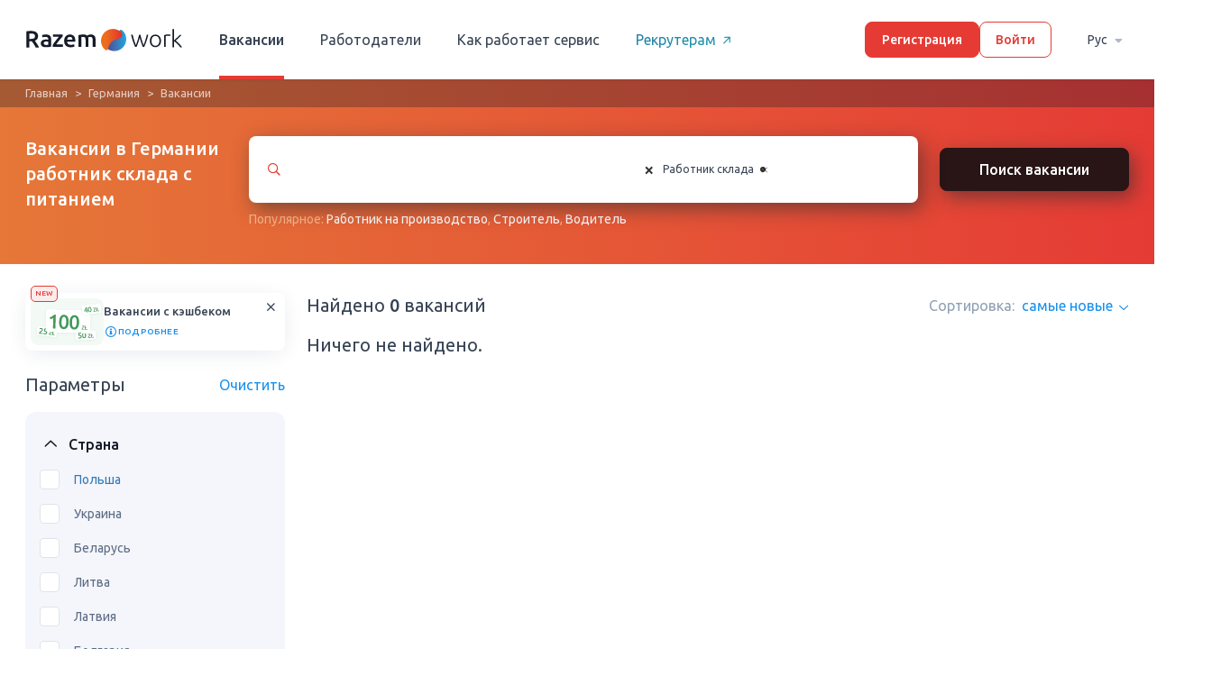

--- FILE ---
content_type: text/html; charset=UTF-8
request_url: https://razem.work/rabota-v-germanii-rabotnik-sklada/s-pitaniem
body_size: 15977
content:
<!DOCTYPE html>
<html lang="ru" class="no-js">
<head>
    <link rel="preconnect" href="https://media.razem.work">
    <link rel="dns-prefetch" href="https://media.razem.work">
    <link rel="preconnect" href="https://fonts.gstatic.com">
    <!-- Favicon -->
    <link rel="apple-touch-icon" sizes="180x180" href="https://media.razem.work/assets/img/favicon/apple-touch-icon.png">
    <link rel="icon" type="image/png" sizes="32x32" href="https://media.razem.work/assets/img/favicon/favicon-32x32.png">
    <link rel="icon" type="image/png" sizes="16x16" href="https://media.razem.work/assets/img/favicon/favicon-16x16.png">
    <link rel="mask-icon" href="https://media.razem.work/assets/img/favicon/safari-pinned-tab.svg" color="#5bbad5">
    <meta name="msapplication-TileColor" content="#da532c">
    <meta name="theme-color" content="#ffffff">
    <!---->
    <meta charset="UTF-8">
    <meta http-equiv="X-UA-Compatible" content="IE=edge">
    <meta name="viewport" content="width=device-width, initial-scale=1">
    <meta property="og:type" content="website" />
    <meta property="og:image" content="https://media.razem.work/assets/img/razem_work_og.png" />
    <meta name="csrf-param" content="_csrf-frontend-worker">
<meta name="csrf-token" content="Qq1zlnoDlZYxRcnYO2j8ZRIpnDpP3JtU92qq-I41-uwX-F6iIjTG_Rwpq6oOPZcUVFrscSOo2gCWJuCgzVKX1Q==">
    <title>Работа в Германии работник склада с питанием без посредников 2026</title>
    <script type="1b84d6de3ff4df5375d46749-text/javascript">document.documentElement.classList.remove("no-js");</script>
                <!-- Google Tag Manager -->
    <script type="1b84d6de3ff4df5375d46749-text/javascript">(function(w,d,s,l,i){w[l]=w[l]||[];w[l].push({'gtm.start':
                new Date().getTime(),event:'gtm.js'});var f=d.getElementsByTagName(s)[0],
            j=d.createElement(s),dl=l!='dataLayer'?'&l='+l:'';j.async=true;j.src=
            'https://www.googletagmanager.com/gtm.js?id='+i+dl;f.parentNode.insertBefore(j,f);
        })(window,document,'script','dataLayer','GTM-5GSF7V6');</script>
    <!-- End Google Tag Manager -->            <meta name="description" content="Бесплатные вакансии в Германии работник склада с питанием. От проверенного работодателя, легально. ☎Связывайтесь на прямую с работодателем.">
<meta name="robots" content="index, follow">
<meta property="og:url" content="https://razem.work/rabota-v-germanii-rabotnik-sklada/s-pitaniem">
<meta property="og:title" content="Работа в Германии работник склада с питанием без посредников 2026">
<meta property="og:description" content="Бесплатные вакансии в Германии работник склада с питанием. От проверенного работодателя, легально. ☎Связывайтесь на прямую с работодателем.">
<link href="https://razem.work/rabota-v-germanii-rabotnik-sklada/s-pitaniem" rel="canonical">
<link href="https://razem.work/rabota-v-germanii-rabotnik-sklada/s-pitaniem" rel="alternate" hreflang="ru">
<link href="https://razem.work/ua/robota-v-nimeccyni-pracivnik-skladu/z-kharchuvanniam" rel="alternate" hreflang="uk">
<link href="https://razem.work/pl/job-niemcy-rracownik-magazynu/z-wyzywieniem" rel="alternate" hreflang="pl">
<link href="https://media.razem.work/a/css/all.313d06b7c2f1553feb05a10b92864c5c.min.css?v=1767344383" rel="stylesheet">
<link href="/assets/f1780140/css/select2.min.css?v=1695631845" rel="stylesheet">
<link href="/assets/8769930c/css/select2-addl.min.css?v=1695631845" rel="stylesheet">
<link href="/assets/8769930c/css/select2-krajee-bs3.min.css?v=1695631845" rel="stylesheet">
<link href="/assets/f162216f/css/kv-widgets.min.css?v=1695631845" rel="stylesheet">
<link type="text/css" href="https://fonts.googleapis.com/css2?family=Ubuntu:wght@400;500&amp;display=swap" rel="stylesheet">
<script src="https://media.razem.work/assets/translate/worker/ru.js?v1761318044" type="1b84d6de3ff4df5375d46749-text/javascript"></script>    <style>
        html, body {
            height: 100%;
        }
        body {
            font-family: 'Ubuntu', sans-serif;
            position: relative;
            font-size: 20px;
            font-weight: 500;
        }
        .webp .top_blk_with_search_bar,
        .no-webp .top_blk_with_search_bar,
        .no-js .top_blk_with_search_bar {
            background: linear-gradient(90deg, #E57738 0%, #E53B35 100%);
        }
        .webp .how_it_works_video_section, 
        .no-webp .how_it_works_video_section, 
        .no-js .how_it_works_video_section,
        .webp .popular_spheres_blk, 
        .no-webp .popular_spheres_blk, 
        .no-js .popular_spheres_blk {
            background-color: #3e8fb6;
        }
        .hot-vacancy-section__item:nth-child(n+5) {
            display: none;
        }
        .slick-list .hot-vacancy-section__item:nth-child(n+5) {
            display: block;
        }

    </style>
</head>
<body class="worker header-fixed ">
    <!-- Google Tag Manager (noscript) -->
<noscript><iframe src="https://www.googletagmanager.com/ns.html?id=GTM-5GSF7V6"
                  height="0" width="0" style="display:none;visibility:hidden"></iframe></noscript>
<!-- End Google Tag Manager (noscript) -->
    
    <header class="header_main">
        <div class="main-wrapper header-flex-wrap">

            <!-- Logo -->
            <a href="/" class="logo_link">
                                    <img src="https://media.razem.work/assets/img/svg/razem-logo-full.svg" class="logo_big" width="175px" height="40px"/>
                            </a>

                            <!-- User is guest -->
                <ul class="menu_main"><li class="menu_item active"><a href="/vacancies">Вакансии</a></li>
<li class="menu_item"><a href="/employer">Работодатели</a></li>
<li class="menu_item hide_on_medium"><a href="/how-it-works">Как работает сервис</a></li>
<li class="menu_item recruiters-link"><a href="https://rehire.work/" target="_blank">Рекрутерам<i aria-hidden="true" class="icon-arrow-right-short-regular recruiters-link-icon"></i></a></li></ul>
                <!-- Auth buttons -->
                <div class="auth_buttons_wrap">
                    <a class="button-main sign_up_button" href="/signup">Регистрация</a>
                    <a class="button-main button-main--bordered login_button" href="/login">Войти</a>                </div>

                <div class="language-switcher">
                    <div class="language-switcher__wrap">
                        <a class="language-switcher__button" href="/vacancies/#" data-toggle="dropdown">Рус<i aria-hidden="true" class="icon-sort-down"></i></a>                        <ul id="w3" class="dropdown-menu"><li><a href="/rabota-v-germanii-rabotnik-sklada/s-pitaniem" tabindex="-1">Рус</a></li>
<li><a href="/ua/robota-v-nimeccyni-pracivnik-skladu/z-kharchuvanniam" tabindex="-1">Укр</a></li>
<li><a href="/pl/job-niemcy-rracownik-magazynu/z-wyzywieniem" tabindex="-1">Pl</a></li></ul>                    </div>
                </div>

                    </div>
    </header>

    <header class="header_main-mobile new_design_page">
        <div class="flex_wrap">
            
                <!-- User is guest -->
                <a href="" class="burger_menu_link">
                    <i aria-hidden="true" class="icon-bars"></i>
                </a>

                <a href="/" class="logo_link">
                    <img src="https://media.razem.work/assets/img/svg/razem-logo-full.svg" class="lazyload" width="136px" height="31px"/>
                </a>

                <a class="login_link" href="/login"><i aria-hidden="true" class="icon-sign-in"></i></a>
                    </div>

        <div class="overflow_bg"></div>

        <div class="mobile_sidebar">

            <div class="top_bar">
                <a class="close_mobile_sidebar_button">
                    <i aria-hidden="true" class="icon-times"></i>
                </a>
                <a href="/" class="logo_link">
                    <img src="https://media.razem.work/assets/img/svg/razem-logo-full.svg" class="lazyload" width="136px" height="31px"/>
                </a>
            </div>

            
                <!-- User is guest -->

                <a class="button-main sign_up_button" href="/signup">Регистрация</a>
                <a class="button-main button-main--bordered login_button" href="/login">Войти</a>
                <ul class="mob_menu">
                    <li class="mob_menu_item">
                        <a href="/vacancies"><i aria-hidden="true" class="icon-user-hard-hat"></i>Вакансии</a>                    </li>
                    <li class="mob_menu_item">
                        <a href="/employer"><i aria-hidden="true" class="icon-briefcase"></i>Работодатели</a>                    </li>
                    <li class="mob_menu_item">
                        <a href="/how-it-works"><i aria-hidden="true" class="icon-info-circle"></i>Как работает сервис</a>                    </li>
                </ul>

                <div class="flex-grow">
                    <div class="mob_menu_item ">
                        <a class="" href="https://rehire.work/" target="_blank"><i aria-hidden="true" class="icon-external-link-square"></i>Для рекрутеров</a>                    </div>
                    <div class="mob_menu_item ">
                        <a class="" href="https://pl.razem.work" target="_blank"><i aria-hidden="true" class="icon-external-link-square"></i>Для работодателей</a>                    </div>
                </div>

            
            <div class="language-switcher">
                <span class="language-switcher__title">Язык:</span>
                <div class="language-switcher__wrap">
                    <a class="language-switcher__button" href="/vacancies/#" data-toggle="dropdown">Рус<i aria-hidden="true" class="icon-sort-down"></i></a>                    <ul id="w4" class="dropdown-menu"><li><a href="/rabota-v-germanii-rabotnik-sklada/s-pitaniem" tabindex="-1">Рус</a></li>
<li><a href="/ua/robota-v-nimeccyni-pracivnik-skladu/z-kharchuvanniam" tabindex="-1">Укр</a></li>
<li><a href="/pl/job-niemcy-rracownik-magazynu/z-wyzywieniem" tabindex="-1">Pl</a></li></ul>                </div>
            </div>

        </div>
    </header>

    <!-- Alerts -->
    <div class="new_design_page">
            </div>
    <!-- Alerts -->

    <section class="new_design_page vacancy_catalog_page vacancy-list-page filtered-data-page">
    
<div class="top_blk top_blk_with_search_bar">
    <div class="breadcrumbs-section"><div class="main-wrapper"><ul class="breadcrumbs"><li><a href="/">Главная</a></li>
<li><a href="/vakansii-v-germanii">Германия</a></li>
<li class="active">Вакансии</li>
</ul></div></div>    <div class="main-wrapper flex_wrap">
        <h1 class="title title-specified">Вакансии в Германии работник склада с питанием</h1>        <div class="search_bar">
            <div class="form_wrap">
                <div id="vacancy_search_specialities_select_2" class="select_relative_wrap">
                    <div class="form-group">
                        <div class="kv-plugin-loading loading-specialities_select">&nbsp;</div><select id="specialities_select" class="form-control" name="specialities[]" multiple size="4" data-placeholder="Введите специальность ..." data-s2-options="s2options_3267a624" data-krajee-select2="select2_6da6fe48" style="width: 100%; height: 1px; visibility: hidden;">
<optgroup label="Неквалифицированная работа">
<option value="132">Грузчик</option>
<option value="501">Клейщик этикеток</option>
<option value="114">Курьер</option>
<option value="503">Оператор линии / Разнорабочий на линию</option>
<option value="260">Помощник пекаря</option>
<option value="918">Почтальон</option>
<option value="536">Работник в теплицу</option>
<option value="873">Работник железной дороги</option>
<option value="499">Работник на кухне/Помощник на кухне</option>
<option value="537">Работник на поле</option>
<option value="502">Работник на производство</option>
<option value="392" selected>Работник склада</option>
<option value="35">Разнорабочий</option>
<option value="1294">Разнорабочий на стройку </option>
<option value="296">Сборщик на производство</option>
<option value="122">Сборщик фруктов/овощей</option>
<option value="289">Сельхозрабочий /Работник на ферму</option>
<option value="98">Сортировщик</option>
<option value="1307">Студент</option>
<option value="45">Уборщица</option>
<option value="97">Упаковщик/фасовщик</option>
</optgroup>
<optgroup label="Перевозки">
<option value="112">Боцман</option>
<option value="100">Водитель</option>
<option value="219">Водитель TIR / Дальнобойщик</option>
<option value="101">Водитель автобуса</option>
<option value="102">Водитель автовоза</option>
<option value="105">Водитель бульдозера/Машинист бульдозера</option>
<option value="106">Водитель грузового транспорта</option>
<option value="110">Водитель комбайна</option>
<option value="107">Водитель лесовоза с манипулятором</option>
<option value="419">Водитель самосвала</option>
<option value="109">Водитель экспедитор</option>
<option value="294">Диспетчер</option>
<option value="507">Капитан судна</option>
<option value="238">Контроллер</option>
<option value="114">Курьер</option>
<option value="756">Летчик-инструктор</option>
<option value="436">Логист</option>
<option value="828">Машинист тепловоза</option>
<option value="1301">Машинист электровоза</option>
<option value="56">Механик</option>
<option value="1298">Монтер пути</option>
<option value="781">Моряк</option>
<option value="191">Оператор машин </option>
<option value="1304">Оператор телескопического погрузчика</option>
<option value="873">Работник железной дороги</option>
<option value="230">Регулировщик скорости движения вагонов</option>
<option value="446">Таксист</option>
<option value="437">Таможенный брокер</option>
<option value="111">Тракторист</option>
</optgroup>
<optgroup label="Производство">
<option value="99">Жестянщик</option>
<option value="87">Закройщик обуви/Сапожник</option>
<option value="88">Закройщик одежды/Портной</option>
<option value="504">Изготовитель палет</option>
<option value="86">Инженер-технолог</option>
<option value="872">Инженер АСУ ТП</option>
<option value="501">Клейщик этикеток</option>
<option value="93">Кузнец</option>
<option value="408">Лакировщик мебели</option>
<option value="770">Маляр по металлу</option>
<option value="773">Маляр порошковой покраски</option>
<option value="780">Мебельщик</option>
<option value="1315">Монтажник холодильних установок</option>
<option value="1314">Обивщик мебели</option>
<option value="503">Оператор линии / Разнорабочий на линию</option>
<option value="191">Оператор машин </option>
<option value="1317">Оператор плазмово-кисневої різки</option>
<option value="1300">Оператор производства</option>
<option value="1304">Оператор телескопического погрузчика</option>
<option value="94">Оператор ЧПУ</option>
<option value="91">Печатник</option>
<option value="1311">Помощник столяра</option>
<option value="1313">Промышленный лакировщик</option>
<option value="502">Работник на производство</option>
<option value="392" selected>Работник склада</option>
<option value="760">Реставратор мебели</option>
<option value="58">Сантехник</option>
<option value="92">Сборщик мебели</option>
<option value="296">Сборщик на производство</option>
<option value="57">Слесарь</option>
<option value="98">Сортировщик</option>
<option value="429">Технолог мельничного комплекса</option>
<option value="7">Токарь</option>
<option value="97">Упаковщик/фасовщик</option>
<option value="1131">Формовщик</option>
<option value="90">Швея</option>
<option value="857">Штамповщик</option>
<option value="293">Электросварщик</option>
<option value="96">Ювелир</option>
</optgroup>
<optgroup label="Строительство">
<option value="13">Арматурщик</option>
<option value="14">Бетонщик</option>
<option value="2">Бригадир</option>
<option value="22">Бурильщик</option>
<option value="728">Газорезчик</option>
<option value="334">Газоэлектросварщик</option>
<option value="474">Геодезист</option>
<option value="1297">Гидравлик-инсталлятор</option>
<option value="9">Гипсокартонщик</option>
<option value="415">Дорожный строитель</option>
<option value="8">Каменщик</option>
<option value="28">Крановщик</option>
<option value="20">Кровельщик</option>
<option value="19">Маляр</option>
<option value="202">Маляр-Штукатур</option>
<option value="16">Маляр по дереву</option>
<option value="26">Машинист автокрана/Водитель автокрана</option>
<option value="386">Машинист асфальтоукладчика</option>
<option value="703">Машинист башенного крана</option>
<option value="29">Машинист мостового крана</option>
<option value="705">Машинист трубоукладчика</option>
<option value="301">Машинист фронтального погрузчика</option>
<option value="56">Механик</option>
<option value="3">Монтажник</option>
<option value="1302">Монтажник вентиляционных систем</option>
<option value="30">Монтажник водосточных систем</option>
<option value="31">Монтажник металоконструкций</option>
<option value="32">Монтажник окон</option>
<option value="959">Монтажник систем кондиционирования </option>
<option value="33">Монтажник систем отопления</option>
<option value="1315">Монтажник холодильних установок</option>
<option value="663">Монтер лесов</option>
<option value="1226">Мостильщик</option>
<option value="1065">Обойщик</option>
<option value="439">Оператор буровой установки</option>
<option value="191">Оператор машин </option>
<option value="5">Отделочник</option>
<option value="333">Пескоструйщик</option>
<option value="4">Плиточник</option>
<option value="15">Плотник</option>
<option value="349">Помощник сварщика</option>
<option value="1311">Помощник столяра</option>
<option value="12">Промышленный альпинист</option>
<option value="1294">Разнорабочий на стройку </option>
<option value="473">Руководитель стройки/Прораб</option>
<option value="58">Сантехник</option>
<option value="25">Сварщик</option>
<option value="6">Столяр</option>
<option value="18">Строитель</option>
<option value="475">Строительный архитектор</option>
<option value="476">Строительный инженер</option>
<option value="7">Токарь</option>
<option value="10">Фасадчик</option>
<option value="11">Фрезеровщик</option>
<option value="23">Шлифовщик</option>
<option value="17">Шпаклевщик</option>
<option value="24">Штукатур</option>
<option value="27">Экскаваторщик / Машинист экскаватора</option>
<option value="293">Электросварщик</option>
</optgroup>
<optgroup label="Сфера обслуживания, спорт, красота">
<option value="278">Администратор</option>
<option value="50">Бортпроводник</option>
<option value="59">Ветеринар</option>
<option value="60">Визажист</option>
<option value="61">Воспитатель</option>
<option value="1310">Гладильщица</option>
<option value="48">Горничная</option>
<option value="1221">Грумер</option>
<option value="46">Гувернантка</option>
<option value="53">Дворник</option>
<option value="492">Диетолог</option>
<option value="49">Домработница</option>
<option value="391">Кинолог</option>
<option value="238">Контроллер</option>
<option value="52">Косметолог</option>
<option value="62">Массажист</option>
<option value="399">Мастер депиляции</option>
<option value="63">Мастер маникюра/педикюра</option>
<option value="733">Мастер наращивания ресниц</option>
<option value="1308">Мастер по ремонту компьютерной техники</option>
<option value="490">Мастер тату</option>
<option value="494">Мастер татуажа</option>
<option value="56">Механик</option>
<option value="47">Няня</option>
<option value="54">Охранник</option>
<option value="65">Парикмахер</option>
<option value="493">Персональный тренер</option>
<option value="1068">Полицейский</option>
<option value="425">Психолог</option>
<option value="766">Реставратор</option>
<option value="58">Сантехник</option>
<option value="66">Сиделка/Опекун</option>
<option value="295">Спасатель</option>
<option value="495">Стилист</option>
<option value="51">Стюардесса</option>
<option value="67">Телохранитель</option>
<option value="1192">Тренер по футболу</option>
<option value="45">Уборщица</option>
<option value="1309">Физиотерапевт</option>
<option value="68">Фитнес-тренер</option>
<option value="217">Футболист</option>
<option value="432">Часовой мастер </option>
</optgroup>
<optgroup label="Отельно-ресторанная сфера">
<option value="278">Администратор</option>
<option value="77">Бариста</option>
<option value="78">Бармен</option>
<option value="496">Винодел</option>
<option value="1310">Гладильщица</option>
<option value="48">Горничная</option>
<option value="500">Дегустатор</option>
<option value="70">Кондитер</option>
<option value="71">Мангальщик</option>
<option value="79">Официант</option>
<option value="75">Пекарь</option>
<option value="497">Пивовар</option>
<option value="72">Пиццайоло</option>
<option value="69">Повар</option>
<option value="260">Помощник пекаря</option>
<option value="675">Помощник повара</option>
<option value="81">Посудомойщица</option>
<option value="658">Работник в гостинице</option>
<option value="499">Работник на кухне/Помощник на кухне</option>
<option value="1312">Работник регистратуры</option>
<option value="73">Су-шеф</option>
<option value="76">Сушист</option>
<option value="498">Технолог общественного питания</option>
<option value="45">Уборщица</option>
<option value="80">Хостесс</option>
<option value="74">Шеф-повар</option>
</optgroup>
<optgroup label="IT">
<option value="352"> IT Helpdesk </option>
<option value="354">QA Engineer </option>
<option value="558">Контент-менеджер</option>
<option value="136">Программист</option>
<option value="137">Системный администратор</option>
</optgroup>
<optgroup label="Автомобильная сфера">
<option value="37">Автомаляр</option>
<option value="38">Автомеханик</option>
<option value="487">Автомойщик</option>
<option value="39">Автослесарь</option>
<option value="40">Автослесарь арматурщик</option>
<option value="44">Автоэлектрик</option>
<option value="770">Маляр по металлу</option>
<option value="56">Механик</option>
<option value="64">Мойщик автомобилей</option>
<option value="115">Моторист</option>
<option value="1299">Помощник автомаляра</option>
<option value="489">Продавец автомобилей</option>
<option value="36">Работник СТО</option>
<option value="58">Сантехник</option>
<option value="57">Слесарь</option>
<option value="1096">Установщик ГБО</option>
<option value="42">Шиномонтажник</option>
</optgroup>
<optgroup label="Инженерная сфера">
<option value="353">Manual Test Engineer </option>
<option value="1115">Горный инженер</option>
<option value="85">Инженер</option>
<option value="620">Инженер-гидротехник</option>
<option value="337">Инженер-конструктор</option>
<option value="512">Инженер-металлург</option>
<option value="755">Инженер-метролог</option>
<option value="277">Инженер-механик</option>
<option value="612">Инженер-проектировщик</option>
<option value="86">Инженер-технолог</option>
<option value="313">Инженер-химик</option>
<option value="325">Инженер-электрик</option>
<option value="615">Инженер-электронщик</option>
<option value="611">Инженер-энергетик</option>
<option value="872">Инженер АСУ ТП</option>
<option value="618">Инженер Ж/Д транспорта</option>
<option value="619">Инженер связи</option>
<option value="424">Радиотехник</option>
<option value="1316">Сервісний технік</option>
</optgroup>
<optgroup label="Легкая промышленность">
<option value="531">Вязальщик</option>
<option value="565">Директор</option>
<option value="87">Закройщик обуви/Сапожник</option>
<option value="88">Закройщик одежды/Портной</option>
<option value="530">Мездрильщик</option>
<option value="532">Меховщик</option>
<option value="527">Модельер</option>
<option value="562">Оператор Call-центра</option>
<option value="564">Офис менеджер</option>
<option value="563">Секретарь</option>
<option value="561">Страховой агент</option>
<option value="529">Ткач</option>
<option value="90">Швея</option>
</optgroup>
<optgroup label="Лесничество">
<option value="107">Водитель лесовоза с манипулятором</option>
<option value="540">Лесник</option>
<option value="118">Лесоруб</option>
<option value="542">Охранник леса</option>
<option value="541">Штабелевщик древесины</option>
</optgroup>
<optgroup label="Медицина">
<option value="584">Акушер</option>
<option value="315">Акушер-гинеколог</option>
<option value="218">Анестезиолог</option>
<option value="59">Ветеринар</option>
<option value="580">Врач</option>
<option value="596">Гастроэнтеролог</option>
<option value="274">Дантист/Стоматолог</option>
<option value="595">Дерматолог</option>
<option value="272">Зубной техник</option>
<option value="588">Кардиохирург</option>
<option value="225">Лаборант</option>
<option value="582">Медбрат/медсестра</option>
<option value="589">Невропатолог</option>
<option value="592">Офтальмолог</option>
<option value="593">Педиатр</option>
<option value="585">Провизор</option>
<option value="594">Психиатр</option>
<option value="425">Психолог</option>
<option value="1235">Работник морга</option>
<option value="926">Реабилитолог</option>
<option value="690">Семейный врач</option>
<option value="66">Сиделка/Опекун</option>
<option value="273">Специалист по протезам </option>
<option value="590">Травматолог</option>
<option value="581">Фармацевт</option>
<option value="1067">Фельдшер</option>
<option value="1309">Физиотерапевт</option>
<option value="869">Химик</option>
<option value="586">Хирург</option>
</optgroup>
<optgroup label="Мясная промышленность">
<option value="239">Мясник</option>
<option value="82">Обвальщик мяса/Жиловщик/Забойщик</option>
<option value="796">Технолог мясной промышленности</option>
</optgroup>
<optgroup label="Образование">
<option value="61">Воспитатель</option>
<option value="604">Инструктор по вождению</option>
<option value="225">Лаборант</option>
<option value="521">Лаборант химического анализа</option>
<option value="602">Лектор</option>
<option value="286">Педагог</option>
<option value="243">Переводчик </option>
<option value="605">Преподаватель</option>
<option value="1307">Студент</option>
<option value="216">Учитель</option>
<option value="190">Учитель английского языка</option>
<option value="599">Учитель иностранных языков</option>
<option value="170">Учитель математики и информатики</option>
<option value="440">Учитель начальных классов</option>
<option value="860">Учитель польского языка</option>
<option value="603">Филолог</option>
<option value="869">Химик</option>
<option value="224">Эколог</option>
</optgroup>
<optgroup label="Полиграфия">
<option value="610">Оператор послепечатного оборудования</option>
<option value="91">Печатник</option>
<option value="607">Помощник печатника</option>
<option value="1287">Работник типографии</option>
<option value="608">Резчик</option>
<option value="97">Упаковщик/фасовщик</option>
</optgroup>
<optgroup label="Работа в офисе">
<option value="559">HR-менеджер</option>
<option value="150">SEO-специалист</option>
<option value="151">Web-аналитик</option>
<option value="152">Web-дизайнер</option>
<option value="153">Web-мастер</option>
<option value="154">Верстальщик</option>
<option value="138">Видео дизайнер</option>
<option value="139">Видеомонтажник</option>
<option value="140">Графический дизайнер</option>
<option value="141">Дизайнер интерфейсов</option>
<option value="142">Дизайнер интерьера</option>
<option value="143">Дизайнер мебели</option>
<option value="144">Дизайнер одежды</option>
<option value="565">Директор</option>
<option value="809">Журналист</option>
<option value="145">Иллюстратор</option>
<option value="155">Интернет-маркетолог</option>
<option value="1064">Координатор</option>
<option value="146">Ландшафтный дизайнер</option>
<option value="436">Логист</option>
<option value="182">Менеджер </option>
<option value="232">Менеджер по продажам</option>
<option value="566">Менеджер торгового зала</option>
<option value="562">Оператор Call-центра</option>
<option value="877">Оператор ПК</option>
<option value="564">Офис менеджер</option>
<option value="156">Офисный работник</option>
<option value="243">Переводчик </option>
<option value="147">Продакт-менеджер</option>
<option value="808">Редактор</option>
<option value="560">Рекрутер</option>
<option value="148">Репрограф</option>
<option value="149">Ретушер</option>
<option value="563">Секретарь</option>
<option value="561">Страховой агент</option>
<option value="229">Страховщик</option>
<option value="437">Таможенный брокер</option>
<option value="224">Эколог</option>
<option value="226">Юрист</option>
</optgroup>
<optgroup label="Розничная торговля">
<option value="255">Буфетчица</option>
<option value="569">Директор по продажам</option>
<option value="161">Закупщик</option>
<option value="164">Кассир</option>
<option value="566">Менеджер торгового зала</option>
<option value="165">Мерчендайзер</option>
<option value="54">Охранник</option>
<option value="166">Приемщик товара</option>
<option value="162">Продавец</option>
<option value="167">Сомелье</option>
<option value="168">Товаровед</option>
<option value="183">Торговый представитель</option>
<option value="97">Упаковщик/фасовщик</option>
<option value="96">Ювелир</option>
</optgroup>
<optgroup label="Сельское хозяйство и садовничество">
<option value="116">Агроном</option>
<option value="776">Доярка</option>
<option value="117">Животновод</option>
<option value="1028">Конюх</option>
<option value="56">Механик</option>
<option value="1304">Оператор телескопического погрузчика</option>
<option value="120">Пчеловод</option>
<option value="536">Работник в теплицу</option>
<option value="537">Работник на поле</option>
<option value="119">Садовник</option>
<option value="58">Сантехник</option>
<option value="122">Сборщик фруктов/овощей</option>
<option value="289">Сельхозрабочий /Работник на ферму</option>
<option value="57">Слесарь</option>
<option value="111">Тракторист</option>
<option value="121">Фермер</option>
<option value="533">Флорист</option>
</optgroup>
<optgroup label="Складская сфера">
<option value="132">Грузчик</option>
<option value="134">Кладовщик</option>
<option value="683">Машинист козлового крана</option>
<option value="135">Оператор вилочного погрузчика, автопогрузчика/Карщик</option>
<option value="1306">Оператор высотного штабелера</option>
<option value="1304">Оператор телескопического погрузчика</option>
<option value="392" selected>Работник склада</option>
</optgroup>
<optgroup label="Сфера развлечений и искусство">
<option value="544">Акробат</option>
<option value="543">Актер</option>
<option value="123">Аниматор</option>
<option value="548">Ведущий</option>
<option value="469">Вокалистка</option>
<option value="124">Гид</option>
<option value="556">Гример</option>
<option value="300">Диджей</option>
<option value="553">Звукооператор</option>
<option value="552">Звукорежиссер</option>
<option value="545">Каскадер</option>
<option value="555">Киномеханик</option>
<option value="549">Кинооператор</option>
<option value="550">Кинопродюсер</option>
<option value="557">Костюмер</option>
<option value="125">Модель</option>
<option value="131">Музыкант</option>
<option value="551">Режиссер-постановщик</option>
<option value="554">Режиссер монтажа</option>
<option value="546">Тамада</option>
<option value="127">Танцовщица</option>
<option value="128">Танцор</option>
<option value="129">Фотограф</option>
<option value="130">Фотомодель</option>
<option value="416">Хореограф</option>
<option value="886">Художник</option>
</optgroup>
<optgroup label="Тяжелая промышленность">
<option value="220">Вальцовщик</option>
<option value="283">Гальваник</option>
<option value="1115">Горный инженер</option>
<option value="511">Доменщик</option>
<option value="512">Инженер-металлург</option>
<option value="761">Литейщик</option>
<option value="1296">Машинист компрессорных установок</option>
<option value="519">Машинист котла</option>
<option value="520">Машинист турбины</option>
<option value="213">Металлург</option>
<option value="1317">Оператор плазмово-кисневої різки</option>
<option value="58">Сантехник</option>
<option value="57">Слесарь</option>
<option value="510">Сталевар</option>
<option value="509">Стеклодув</option>
<option value="518">Технолог-химик</option>
<option value="1131">Формовщик</option>
<option value="869">Химик</option>
<option value="95">Шахтер/Горняк/Горнорабочий</option>
<option value="857">Штамповщик</option>
</optgroup>
<optgroup label="Финансы, бухгалтерия, право">
<option value="572">Адвокат</option>
<option value="578">Банкир</option>
<option value="174">Бухгалтер</option>
<option value="574">Нотариус</option>
<option value="577">Финансист</option>
<option value="579">Финансовый консультант</option>
<option value="576">Экономист</option>
<option value="226">Юрист</option>
</optgroup>
<optgroup label="Электроэнергетика">
<option value="325">Инженер-электрик</option>
<option value="520">Машинист турбины</option>
<option value="157">Электрик/Электромеханик</option>
<option value="158">Электромонтажник/Электромонтер</option>
<option value="159">Электрослесарь</option>
<option value="160">Энергетик</option>
</optgroup>
</select>                    </div>
                </div>

                <button type="submit" class="new_button_design new_button_design-primary search_btn">Поиск вакансии</button>            </div>

            <div class="additional_search">
                Популярное:                <a href="/rabota-v-germanii-rabotnik-na-proizvodstvo/s-pitaniem">Работник на производство</a>, <a href="/rabota-v-germanii-stroitel/s-pitaniem">Строитель</a>, <a href="/rabota-v-germanii-voditel/s-pitaniem">Водитель</a>            </div>

        </div>
    </div>
</div>

<!-- Mobile top block -->
<div class="vacancy_page_mobile_top_block">
    <div class="breadcrumbs-section"><div class="main-wrapper"><ul class="breadcrumbs"><li><a href="/vacancies">Все вакансии</a></li>
<li><a href="/vakansii-v-germanii">Германия</a></li>
</ul></div></div>
    <div class="wrapper">
        
<div class="cashback-banner-container" style="display: none;">
    <div class="cashback-banner">
        <span class="cashback-banner__new">NEW</span>
        <img src="https://media.razem.work/assets/img/svg/cashback-banner.svg" class="cashback-banner__image" />
        <div class="cashback-banner__content">
            <h6 class="cashback-banner__title">Вакансии с кэшбеком</h6>
            <div class="cashback-banner__info-button application-modal__open-button" data-modal-id="cashback-description-modal">
                <i aria-hidden="true" class="icon-info-circle i-highlight cashback-banner__info-icon"></i>
                подробнее            </div>
        </div>
        <button class="cashback-banner__close-button cashback-banner-close">
            <i aria-hidden="true" class="icon-xmark-regular cashback-banner__close-icon i-default"></i>
        </button>
    </div>

    
<div class="application-modal" data-modal-id="cashback-description-modal">
    <div class="application-modal__inner-wrap">
        <div class="application-modal__overlay"></div>
        <div class="application-modal__component cashback-description-modal">
            <div class="application-modal__content">
                <h2 class="cashback-description-modal__title">Получите кэшбек за трудоустройство!</h2>
                <p class="cashback-description-modal__text">Ищите вакансии с лейбой "Кэшбек". Вы получите кэшбек на карту, если успешно устроитесь на такую ​​вакансию и пройдете испытательный срок.</p>
                <div class="vacancy-tag-label vacancy-tag-label--cashback vacancy-card__label cashback-description-modal__label">
                    <i aria-hidden="true" class="icon-gift-solid i-success vacancy-tag-label__icon"></i>
                    Кешбек                    100&nbsp;Zł
                </div>
                <p class="cashback-description-modal__text cashback-description-modal__text--bold">Не упустите эту возможность!</p>
            </div>
            <i aria-hidden="true" class="icon-xmark-regular application-modal__close"></i>
        </div>
    </div>
</div></div>
        <h1 class="vacancy_page_mobile_top_block_title title-specified">Вакансии в Германии работник склада с питанием</h1>    </div>

    <!-- Quick links -->
    

    <div class="wrapper">
        <div class="total_vacancy_count">Найдено&nbsp;0&nbsp;вакансий</div>
    </div>

    <div class="quick_filters_wrap scroll_wrap">
        <a class="quick_filter_item all_label " data-type="all">Все</a><a class="quick_filter_item cashback_label " data-param="cashback"><i aria-hidden="true" class="icon-gift-solid i-darkgreen quick_filters_wrap__without-cv-icon"></i>Кешбек</a><a class="quick_filter_item without_cv_label " data-param="tags[]" data-value="15"><i aria-hidden="true" class="icon-bolt-solid i-purple quick_filters_wrap__without-cv-icon"></i>Отклик без анкеты</a><a class="quick_filter_item experience_label " data-param="tags[]" data-value="9">Без опыта работы<i aria-hidden="true" class="icon-times"></i></a><a class="quick_filter_item accomodation_label " data-param="tags[]" data-value="4">С Жильем<i aria-hidden="true" class="icon-times"></i></a><a class="quick_filter_item food_label active" data-param="tags[]" data-value="5">С питанием<i aria-hidden="true" class="icon-times"></i></a><a class="quick_filter_item language_label " data-param="without_language">Без знания языка<i aria-hidden="true" class="icon-times"></i></a><a class="quick_filter_item passport_label " data-param="tags[]" data-value="10">По биометр. паспорту<i aria-hidden="true" class="icon-times"></i></a><a class="quick_filter_item " data-param="tags[]" data-value="11">Работа на сейчас<i aria-hidden="true" class="icon-times"></i></a><a class="quick_filter_item more_filters">...&nbsp;Больше фильтров<i aria-hidden="true" class="icon-times"></i></a>    </div>
</div>
    <div class="main-wrapper">

        <div class="filtered-data-page__content-container vacancy-list-page__content-container">

            <aside class="filters_sidebar filtered-data-page__filter-sidebar">
                
<div class="cashback-banner-container" style="display: none;">
    <div class="cashback-banner">
        <span class="cashback-banner__new">NEW</span>
        <img src="https://media.razem.work/assets/img/svg/cashback-banner.svg" class="cashback-banner__image" />
        <div class="cashback-banner__content">
            <h6 class="cashback-banner__title">Вакансии с кэшбеком</h6>
            <div class="cashback-banner__info-button application-modal__open-button" data-modal-id="cashback-description-modal">
                <i aria-hidden="true" class="icon-info-circle i-highlight cashback-banner__info-icon"></i>
                подробнее            </div>
        </div>
        <button class="cashback-banner__close-button cashback-banner-close">
            <i aria-hidden="true" class="icon-xmark-regular cashback-banner__close-icon i-default"></i>
        </button>
    </div>

    
<div class="application-modal" data-modal-id="cashback-description-modal">
    <div class="application-modal__inner-wrap">
        <div class="application-modal__overlay"></div>
        <div class="application-modal__component cashback-description-modal">
            <div class="application-modal__content">
                <h2 class="cashback-description-modal__title">Получите кэшбек за трудоустройство!</h2>
                <p class="cashback-description-modal__text">Ищите вакансии с лейбой "Кэшбек". Вы получите кэшбек на карту, если успешно устроитесь на такую ​​вакансию и пройдете испытательный срок.</p>
                <div class="vacancy-tag-label vacancy-tag-label--cashback vacancy-card__label cashback-description-modal__label">
                    <i aria-hidden="true" class="icon-gift-solid i-success vacancy-tag-label__icon"></i>
                    Кешбек                    100&nbsp;Zł
                </div>
                <p class="cashback-description-modal__text cashback-description-modal__text--bold">Не упустите эту возможность!</p>
            </div>
            <i aria-hidden="true" class="icon-xmark-regular application-modal__close"></i>
        </div>
    </div>
</div></div>

                <div class="filtered-data-page-column-header filter-sidebar-desktop-header">
                    <p class="filtered-data-page-column-header__title">Параметры</p>
                    <a class="filter-reset-button" href="/vacancies">Очистить</a>                </div>

                <div class="filter-sidebar-mobile-header">
                    <a href="" class="filter-sidebar-mobile-header__close">
                        <i aria-hidden="true" class="icon-times"></i>
                    </a>
                    <p class="filter-sidebar-mobile-header__title">Параметры</p>
                    <a class="filter-reset-button filter-sidebar-mobile-header__clear" href="/vacancies">Очистить</a>                </div>
                <form id="vacancy-form" action="/vacancies" method="get" data-pjax="1">                <div class="filters_wrap" id="filters" data-update-url="/vacancies/update-filters">
                    

<div class="filter_section countries-filter">
    <p class="filter_section_title"><i aria-hidden="true" class="icon-chevron-down"></i> Страна</p>
    <div class="filter_section_content">
        <div class="form-group field-countries">

<input type="hidden" name="countries" value=""><div id="countries"><div class="checkbox_item"><input type="checkbox" id="countries_0" name="countries[]" value="1" autocomplete="off"><label for="countries_0"><a href="/rabota-v-polshe-rabotnik-sklada/s-pitaniem">Польша</a></label></div>
<div class="checkbox_item"><input type="checkbox" id="countries_1" name="countries[]" value="2" autocomplete="off"><label for="countries_1">Украина</label></div>
<div class="checkbox_item"><input type="checkbox" id="countries_2" name="countries[]" value="3" autocomplete="off"><label for="countries_2">Беларусь</label></div>
<div class="checkbox_item"><input type="checkbox" id="countries_3" name="countries[]" value="4" autocomplete="off"><label for="countries_3">Литва</label></div>
<div class="checkbox_item"><input type="checkbox" id="countries_4" name="countries[]" value="5" autocomplete="off"><label for="countries_4">Латвия</label></div>
<div class="checkbox_item"><input type="checkbox" id="countries_5" name="countries[]" value="8" autocomplete="off"><label for="countries_5">Болгария</label></div>
<div class="checkbox_item"><input type="checkbox" id="countries_6" name="countries[]" value="9" autocomplete="off"><label for="countries_6">Молдавия</label></div>
<div class="checkbox_item"><input type="checkbox" id="countries_7" name="countries[]" value="10" autocomplete="off"><label for="countries_7">Грузия</label></div>
<div class="checkbox_item"><input type="checkbox" id="countries_8" name="countries[]" value="11" autocomplete="off"><label for="countries_8">Азербайджан</label></div>
<div class="checkbox_item"><input type="checkbox" id="countries_9" name="countries[]" value="12" autocomplete="off"><label for="countries_9">Узбекистан</label></div>
<div class="checkbox_item"><input type="checkbox" id="countries_10" name="countries[]" value="13" autocomplete="off"><label for="countries_10">Киргизия</label></div>
<div class="checkbox_item"><input type="checkbox" id="countries_11" name="countries[]" value="16" autocomplete="off"><label for="countries_11">Казахстан</label></div>
<div class="checkbox_item checked"><input type="checkbox" id="countries_12" name="countries[]" value="17" checked autocomplete="off"><label for="countries_12"><a href="/rabota-v-germanii-rabotnik-sklada/s-pitaniem">Германия</a></label><input type="hidden" name="cities[17]" value=""><div id="cities-17"><div class="checkbox_item checkbox_item_child"><input type="checkbox" id="cities17_0" name="cities[17][]" value="3712" autocomplete="off"><label for="cities17_0">Берлин</label></div>
<div class="checkbox_item checkbox_item_child"><input type="checkbox" id="cities17_1" name="cities[17][]" value="3714" autocomplete="off"><label for="cities17_1">Гамбург</label></div>
<div class="checkbox_item checkbox_item_child"><input type="checkbox" id="cities17_2" name="cities[17][]" value="3713" autocomplete="off"><label for="cities17_2">Мюнхен</label></div>
<div class="checkbox_item checkbox_item_child"><input type="checkbox" id="cities17_3" name="cities[17][]" value="3715" autocomplete="off"><label for="cities17_3">Кёльн</label></div>
<div class="checkbox_item checkbox_item_child"><input type="checkbox" id="cities17_4" name="cities[17][]" value="3717" autocomplete="off"><label for="cities17_4">Франкфурт</label></div></div><a class="show_more_cities nested_show_all_link" href="#" data-parent="17">Еще</a></div>
<div class="checkbox_item"><input type="checkbox" id="countries_13" name="countries[]" value="18" autocomplete="off"><label for="countries_13"><a href="/rabota-v-cehii-rabotnik-sklada/s-pitaniem">Чехия</a></label></div>
<div class="checkbox_item"><input type="checkbox" id="countries_14" name="countries[]" value="19" autocomplete="off"><label for="countries_14">Венгрия</label></div>
<div class="checkbox_item"><input type="checkbox" id="countries_15" name="countries[]" value="21" autocomplete="off"><label for="countries_15">Испания</label></div>
<div class="checkbox_item"><input type="checkbox" id="countries_16" name="countries[]" value="22" autocomplete="off"><label for="countries_16">Италия</label></div>
<div class="checkbox_item"><input type="checkbox" id="countries_17" name="countries[]" value="23" autocomplete="off"><label for="countries_17">Армения</label></div>
<div class="checkbox_item"><input type="checkbox" id="countries_18" name="countries[]" value="24" autocomplete="off"><label for="countries_18">Словакия</label></div>
<div class="checkbox_item"><input type="checkbox" id="countries_19" name="countries[]" value="25" autocomplete="off"><label for="countries_19">Турция</label></div>
<div class="checkbox_item"><input type="checkbox" id="countries_20" name="countries[]" value="26" autocomplete="off"><label for="countries_20">Австрия</label></div>
<div class="checkbox_item"><input type="checkbox" id="countries_21" name="countries[]" value="27" autocomplete="off"><label for="countries_21">Бельгия</label></div>
<div class="checkbox_item"><input type="checkbox" id="countries_22" name="countries[]" value="28" autocomplete="off"><label for="countries_22">Великобритания</label></div>
<div class="checkbox_item"><input type="checkbox" id="countries_23" name="countries[]" value="29" autocomplete="off"><label for="countries_23">Греция</label></div>
<div class="checkbox_item"><input type="checkbox" id="countries_24" name="countries[]" value="30" autocomplete="off"><label for="countries_24">Дания</label></div>
<div class="checkbox_item"><input type="checkbox" id="countries_25" name="countries[]" value="31" autocomplete="off"><label for="countries_25">Ирландия</label></div>
<div class="checkbox_item"><input type="checkbox" id="countries_26" name="countries[]" value="32" autocomplete="off"><label for="countries_26">Кипр</label></div>
<div class="checkbox_item"><input type="checkbox" id="countries_27" name="countries[]" value="33" autocomplete="off"><label for="countries_27">Нидерланды</label></div>
<div class="checkbox_item"><input type="checkbox" id="countries_28" name="countries[]" value="34" autocomplete="off"><label for="countries_28">Норвегия</label></div>
<div class="checkbox_item"><input type="checkbox" id="countries_29" name="countries[]" value="35" autocomplete="off"><label for="countries_29">Португалия</label></div>
<div class="checkbox_item"><input type="checkbox" id="countries_30" name="countries[]" value="36" autocomplete="off"><label for="countries_30">Румыния</label></div>
<div class="checkbox_item"><input type="checkbox" id="countries_31" name="countries[]" value="37" autocomplete="off"><label for="countries_31">Сербия</label></div>
<div class="checkbox_item"><input type="checkbox" id="countries_32" name="countries[]" value="38" autocomplete="off"><label for="countries_32">Словения</label></div>
<div class="checkbox_item"><input type="checkbox" id="countries_33" name="countries[]" value="39" autocomplete="off"><label for="countries_33">Финляндия</label></div>
<div class="checkbox_item"><input type="checkbox" id="countries_34" name="countries[]" value="40" autocomplete="off"><label for="countries_34">Франция</label></div>
<div class="checkbox_item"><input type="checkbox" id="countries_35" name="countries[]" value="41" autocomplete="off"><label for="countries_35">Хорватия</label></div>
<div class="checkbox_item"><input type="checkbox" id="countries_36" name="countries[]" value="42" autocomplete="off"><label for="countries_36">Швейцария</label></div>
<div class="checkbox_item"><input type="checkbox" id="countries_37" name="countries[]" value="43" autocomplete="off"><label for="countries_37">Швеция</label></div>
<div class="checkbox_item"><input type="checkbox" id="countries_38" name="countries[]" value="44" autocomplete="off"><label for="countries_38">Эстония</label></div>
<div class="checkbox_item"><input type="checkbox" id="countries_39" name="countries[]" value="45" autocomplete="off"><label for="countries_39">Черногория</label></div></div>

<div class="help-block"></div>
</div>    </div>
</div>

<div class="filter_section specialities-filter">
    <p class="filter_section_title"><i aria-hidden="true" class="icon-chevron-down"></i> Специальность</p>
    <div class="filter_section_content">
        <div class="form-group field-specialities">

<input type="hidden" name="specialities" value=""><div id="specialities"><div class="checkbox_item"><input type="checkbox" id="specialities_0" name="specialities[]" value="502" autocomplete="off"><label for="specialities_0"><a href="/rabota-v-germanii-rabotnik-na-proizvodstvo/s-pitaniem">Работник на производство</a></label></div>
<div class="checkbox_item"><input type="checkbox" id="specialities_1" name="specialities[]" value="18" autocomplete="off"><label for="specialities_1"><a href="/rabota-v-germanii-stroitel/s-pitaniem">Строитель</a></label></div>
<div class="checkbox_item"><input type="checkbox" id="specialities_2" name="specialities[]" value="100" autocomplete="off"><label for="specialities_2"><a href="/rabota-v-germanii-voditel/s-pitaniem">Водитель</a></label></div>
<div class="checkbox_item checked"><input type="checkbox" id="specialities_3" name="specialities[]" value="392" checked autocomplete="off"><label for="specialities_3"><a href="/rabota-v-germanii-rabotnik-sklada/s-pitaniem">Работник склада</a></label></div>
<div class="checkbox_item"><input type="checkbox" id="specialities_4" name="specialities[]" value="97" autocomplete="off"><label for="specialities_4"><a href="/rabota-v-germanii-upakovsikfasovsik/s-pitaniem">Упаковщик/фасовщик</a></label></div></div>

<div class="help-block"></div>
</div>        <a href="" class="show_all_link show_more_specialities">
            Еще        </a>
    </div>
</div>

<div class="filter_section areas-filter">
    <p class="filter_section_title"><i aria-hidden="true" class="icon-chevron-down"></i> Сфера</p>
    <div class="filter_section_content">
        <div class="form-group field-areas">

<input type="hidden" name="areas" value=""><div id="areas"><div class="checkbox_item"><input type="checkbox" id="areas_0" name="areas[]" value="1" autocomplete="off"><label for="areas_0">Строительство</label></div>
<div class="checkbox_item"><input type="checkbox" id="areas_1" name="areas[]" value="2" autocomplete="off"><label for="areas_1">Перевозки</label></div>
<div class="checkbox_item"><input type="checkbox" id="areas_2" name="areas[]" value="3" autocomplete="off"><label for="areas_2">Отельно-ресторанная сфера</label></div>
<div class="checkbox_item"><input type="checkbox" id="areas_3" name="areas[]" value="4" autocomplete="off"><label for="areas_3">Производство</label></div>
<div class="checkbox_item"><input type="checkbox" id="areas_4" name="areas[]" value="5" autocomplete="off"><label for="areas_4">Сфера обслуживания, спорт, красота</label></div>
<div class="checkbox_item"><input type="checkbox" id="areas_5" name="areas[]" value="6" autocomplete="off"><label for="areas_5">Сельское хозяйство и садовничество</label></div>
<div class="checkbox_item"><input type="checkbox" id="areas_6" name="areas[]" value="7" autocomplete="off"><label for="areas_6">Сфера развлечений и искусство</label></div>
<div class="checkbox_item"><input type="checkbox" id="areas_7" name="areas[]" value="8" autocomplete="off"><label for="areas_7">Мясная промышленность</label></div>
<div class="checkbox_item"><input type="checkbox" id="areas_8" name="areas[]" value="9" autocomplete="off"><label for="areas_8">Складская сфера</label></div>
<div class="checkbox_item"><input type="checkbox" id="areas_9" name="areas[]" value="10" autocomplete="off"><label for="areas_9">Электроэнергетика</label></div>
<div class="checkbox_item"><input type="checkbox" id="areas_10" name="areas[]" value="11" autocomplete="off"><label for="areas_10">Розничная торговля</label></div>
<div class="checkbox_item"><input type="checkbox" id="areas_11" name="areas[]" value="12" autocomplete="off"><label for="areas_11">Работа в офисе</label></div>
<div class="checkbox_item"><input type="checkbox" id="areas_12" name="areas[]" value="13" autocomplete="off"><label for="areas_12">Автомобильная сфера</label></div>
<div class="checkbox_item"><input type="checkbox" id="areas_13" name="areas[]" value="14" autocomplete="off"><label for="areas_13">Тяжелая промышленность</label></div>
<div class="checkbox_item"><input type="checkbox" id="areas_14" name="areas[]" value="15" autocomplete="off"><label for="areas_14">Легкая промышленность</label></div>
<div class="checkbox_item"><input type="checkbox" id="areas_15" name="areas[]" value="16" autocomplete="off"><label for="areas_15">Лесничество</label></div>
<div class="checkbox_item"><input type="checkbox" id="areas_16" name="areas[]" value="17" autocomplete="off"><label for="areas_16">IT</label></div>
<div class="checkbox_item"><input type="checkbox" id="areas_17" name="areas[]" value="18" autocomplete="off"><label for="areas_17">Неквалифицированная работа</label></div>
<div class="checkbox_item"><input type="checkbox" id="areas_18" name="areas[]" value="19" autocomplete="off"><label for="areas_18">Финансы, бухгалтерия, право</label></div>
<div class="checkbox_item"><input type="checkbox" id="areas_19" name="areas[]" value="20" autocomplete="off"><label for="areas_19">Медицина</label></div>
<div class="checkbox_item"><input type="checkbox" id="areas_20" name="areas[]" value="21" autocomplete="off"><label for="areas_20">Образование</label></div>
<div class="checkbox_item"><input type="checkbox" id="areas_21" name="areas[]" value="22" autocomplete="off"><label for="areas_21">Полиграфия</label></div>
<div class="checkbox_item"><input type="checkbox" id="areas_22" name="areas[]" value="23" autocomplete="off"><label for="areas_22">Инженерная сфера</label></div></div>

<div class="help-block"></div>
</div>        <a href="" class="show_all_link">
            Еще        </a>
        <a href="" class="show_less_link">
            Скрыть        </a>
    </div>
</div>

<div class="filter_section">
    <p class="filter_section_title"><i aria-hidden="true" class="icon-chevron-down"></i> Требования</p>
    <div class="filter_section_content">
        <div class="form-group field-tags">

<div id="tags"><div class="checkbox_item"><input type="checkbox" id="filter_requirements_0" name="tags[]" value="10" autocomplete="off"><label for="filter_requirements_0">Возможно по биометр. паспорту</label></div>
<div class="checkbox_item"><input type="checkbox" id="filter_requirements_1" name="tags[]" value="9" autocomplete="off"><label for="filter_requirements_1">Без опыта работы</label></div>
<div class="checkbox_item"><input type="checkbox" id="filter_requirements_2" name="tags[]" value="11" autocomplete="off"><label for="filter_requirements_2">Работа на сейчас</label></div></div>

<div class="help-block"></div>
</div>        <div class="form-group field-without_language">
<input type="hidden" name="without_language" value="0"><input type="checkbox" id="without_language" name="without_language" value="1">
<label class="control-label" for="without_language">Без знания языка</label>

<div class="help-block"></div>
</div>    </div>
</div>

<div class="filter_section">
    <p class="filter_section_title"><i aria-hidden="true" class="icon-chevron-down"></i> Условия</p>
    <div class="filter_section_content">
        <div class="form-group field-tags">

<div id="tags"><div class="checkbox_item checked"><input type="checkbox" id="filter_conditions_0" name="tags[]" value="5" checked autocomplete="off"><label for="filter_conditions_0">С питанием</label></div>
<div class="checkbox_item"><input type="checkbox" id="filter_conditions_1" name="tags[]" value="4" autocomplete="off"><label for="filter_conditions_1">С жильем</label></div>
<div class="checkbox_item"><input type="checkbox" id="filter_conditions_2" name="tags[]" value="6" autocomplete="off"><label for="filter_conditions_2">Есть трансфер до работы</label></div>
<div class="checkbox_item"><input type="checkbox" id="filter_conditions_3" name="tags[]" value="7" autocomplete="off"><label for="filter_conditions_3">Есть рабочая одежда</label></div>
<div class="checkbox_item"><input type="checkbox" id="filter_conditions_4" name="tags[]" value="13" autocomplete="off"><label for="filter_conditions_4">Сезонная работа</label></div>
<div class="checkbox_item"><input type="checkbox" id="filter_conditions_5" name="tags[]" value="14" autocomplete="off"><label for="filter_conditions_5">Удаленная работа</label></div></div>

<div class="help-block"></div>
</div>    </div>
</div>

<div class="filter_section">
    <p class="filter_section_title"><i aria-hidden="true" class="icon-chevron-down"></i> Дополнительно</p>
    <div class="filter_section_content">
                    <div class="form-group field-filter_cashback">
<input type="hidden" name="cashback" value="0"><input type="checkbox" id="filter_cashback" class="cashback" name="cashback" value="1">
<label class="control-label" for="filter_cashback"><span class="filter_section_checkbox_item filter_section_checkbox_item--cashback">Кешбек<i aria-hidden="true" class="icon-gift-solid i-success"></i></span></label>

<div class="help-block"></div>
</div>            <div class="form-group field-tags">

<div id="tags"><div class="checkbox_item"><input type="checkbox" id="filter_without_cv_0" name="tags[]" value="15" autocomplete="off"><label for="filter_without_cv_0"><span class="filter_section_checkbox_item">Отклик без анкеты<i aria-hidden="true" class="icon-circle-bolt-duonote"><span class="path1"></span><span class="path2"></span></i></span></label></div></div>

<div class="help-block"></div>
</div>                <div class="form-group field-tags">

<div id="tags"><div class="checkbox_item"><input type="checkbox" id="filter_additional_0" name="tags[]" value="1" autocomplete="off"><label for="filter_additional_0">Для мужчин</label></div>
<div class="checkbox_item"><input type="checkbox" id="filter_additional_1" name="tags[]" value="2" autocomplete="off"><label for="filter_additional_1">Для женщин</label></div>
<div class="checkbox_item"><input type="checkbox" id="filter_additional_2" name="tags[]" value="3" autocomplete="off"><label for="filter_additional_2">Для семейных пар</label></div>
<div class="checkbox_item"><input type="checkbox" id="filter_additional_3" name="tags[]" value="12" autocomplete="off"><label for="filter_additional_3">Для студентов</label></div></div>

<div class="help-block"></div>
</div>    </div>
</div>

<button type="submit" class="mobile_filter_submit submit_filter_btn new_button_design new_button_design-primary">Подобрать вакансии 0</button>                </div>
                </form>                
<!-- Messenger Subscription Banner -->
<div class="messenger-subscription-banner">
    <i aria-hidden="true" class="icon-bell-on-duonote messenger-subscription-banner__icon">
        <div class="path1"></div>
        <div class="path2"></div>
    </i>
    <p class="messenger-subscription-banner__title">
        Получайте новые вакансии в Viber или Telegram    </p>
    <p class="messenger-subscription-banner__text">
        Получайте подборку бесплатных вакансий прямо на телефон. В любой момент можно отключить подписку.    </p>
    <div class="messenger-subscription-banner__buttons-wrap">
                    <a href="viber://pa?chatURI=razem" class="messenger-subscription-banner__button messenger-subscription-banner__button--Viber" target="_blank">
                <img src="https://media.razem.work/assets/img/messenger_icons/viber-icon-white.svg" class="messenger-subscription-banner__messenger-icon">
                Viber            </a>
                    <a href="https://t.me/RazemworkBot" class="messenger-subscription-banner__button messenger-subscription-banner__button--Telegram" target="_blank">
                <img src="https://media.razem.work/assets/img/messenger_icons/telegram-icon-white.svg" class="messenger-subscription-banner__messenger-icon">
                Telegram            </a>
            </div>
</div>
<!-- Messenger Subscription Banner -->                
<div class="sidebar_banner sidebar_banner_yellow">
    <p class="sidebar_banner_title">
        Вы рекрутер?    </p>
    <p class="sidebar_banner_text">
        Получите доступ к горячим запросам на рекрутинг от европейских работодателей.    </p>
    <a class="sidebar_banner_button new_button_design new_button_design-light" href="https://rehire.work/" target="_blank">Регистрация</a></div>            </aside>

            <div class="filtered-data-page__list-content">

                <div class="filtered-data-page-column-header">
                    <div class="filtered-data-page-column-header__title">Найдено&nbsp;<strong>0</strong>&nbsp;вакансий</div>
                    <div class="data-sorting-button">
                        <span class="data-sorting-button__title">Сортировка:</span>
                        <select class="sort-select nice-select data-sorting-button__select" name="sort" data-url="/vacancies/set-sort">
<option value="date" selected>самые новые</option>
<option value="rate">самая высокая зарплата</option>
</select>                    </div>
                </div>

                <div id="w0" class="vacancy-list-page__vacancy-items"><div class="empty">Ничего не найдено.</div></div>
            </div>
        </div>

    </div>

        <a href="" class="new_button_design new_button_design-primary filters_button_mobile">
        Фильтры                    &nbsp;<span>3</span>
            </a>

</section>

<div id="w1" class="filter-city-modal new-modal text-center filter_modal modal" role="dialog" tabindex="-1" data-url="/dictionary/filter-cities">
<div class="modal-dialog ">
<div class="modal-content">
<div class="modal-header">
<button type="button" class="close" data-dismiss="modal" aria-hidden="true">&times;</button>
<p id="filter-city-modal-title" class="modal-dialog-title">Выбор города</p>
</div>
<div class="modal-body">
    <div class="modal_content">
        <p class="subtitle_text">Выберите один или несколько городов чтобы добавить их к блоку фильтров</p>

        <div class="mobile_bg">
            <div class="mobile_wrap">
                <a class="mobile_cancel_link" href="/" data-dismiss="modal"><i aria-hidden="true" class="icon-arrow-left"></i></a>                <div class="search_input_blk cities-filter-wrap">
                    <label for="city-filter" class="input_label">
                        Название города                    </label>
                    <input type="text" id="city-filter" class="search_input search-input form-control" name="search" value="">                </div>
            </div>
        </div>

        <div class="items-list">

        </div>
    </div>
    <div class="modal_footer">
        <button type="submit" class="apply_button invite_button new_button_design new_button_design-primary">Выбрать</button>        <button type="submit" class="cancel_link" data-dismiss="modal">Отмена</button>    </div>

</div>

</div>
</div>
</div>
<div id="w2" class="filter-speciality-modal new-modal text-center filter_modal modal" role="dialog" tabindex="-1" data-url="/dictionary/filter-specialities">
<div class="modal-dialog ">
<div class="modal-content">
<div class="modal-header">
<button type="button" class="close" data-dismiss="modal" aria-hidden="true">&times;</button>
<p id="filter-city-modal-title" class="modal-dialog-title">Выбор специальности</p>
</div>
<div class="modal-body">
    <div class="modal_content">
        <p class="subtitle_text">Выберите одну или несколько специальностей чтобы добавить их к блоку фильтров</p>

        <div class="mobile_bg">
            <div class="mobile_wrap">
                <a class="mobile_cancel_link" href="/" data-dismiss="modal"><i aria-hidden="true" class="icon-arrow-left"></i></a>                <div class="search_input_blk cities-filter-wrap">
                    <label for="speciality-filter" class="input_label">
                        Специальность                    </label>
                    <input type="text" id="speciality-filter" class="search_input search-input form-control" name="search" value="">                </div>
            </div>
        </div>

        <div class="items-list">

        </div>
    </div>
    <div class="modal_footer">
        <button type="submit" class="apply_button invite_button new_button_design new_button_design-primary">Выбрать</button>        <button type="submit" class="cancel_link" data-dismiss="modal">Отмена</button>    </div>

</div>

</div>
</div>
</div>
<div class="application-modal" data-modal-id="quick-apply-description-modal">
    <div class="application-modal__inner-wrap">
        <div class="application-modal__overlay"></div>
        <div class="application-modal__component quick-apply-description-modal">
            <div class="application-modal__content">
                <h2 class="quick-apply-description-modal__title">Что означает «Отклик без анкеты»?</h2>
                <p class="quick-apply-description-modal__text">Для вакансий со знаком «Отклик без анкеты» не требуется регистрация и заполнение анкеты с подробной информацией о себе и опыте работы.  Достаточно указать контактный номер телефона и минимальную информацию. Работодатель получит ваши контактные данные и свяжется.</p>
                <div class="vacancy-tag-label vacancy-tag-label--without-cv vacancy-card__label quick-apply-description-modal__label">
                    <i aria-hidden="true" class="icon-bolt-solid i-purple vacancy-tag-label__icon"></i>
                    Отклик без анкеты                </div>
                <h2 class="quick-apply-description-modal__title">Зачем создавать анкету?</h2>
                <p class="quick-apply-description-modal__text">Мы рекомендуем зарегистрироваться и создать анкету на сайте, так как не для всех вакансий доступна функция отклика без анкеты. Также вы сможете получить больше выгодных предложений от работодателей, которые предпочитают работать с нашей базой анкет.</p>    
            </div>
            <i aria-hidden="true" class="icon-xmark-regular application-modal__close"></i>
        </div>
    </div>
</div>
    
<div id="modal" class="base_modal modal" role="dialog" tabindex="-1" data-subscription-url="/vacancies/subscription-modal" data-location-url="/current-location/location-modal" data-location-save-url="/current-location/save-location" data-complaint-url="/employer/complaint-modal">
<div class="modal-dialog ">
<div class="modal-content">
<div class="modal-header">
<button type="button" class="close" data-dismiss="modal" aria-hidden="true">&times;</button>
<p id="alerts-modal-title" class="modal-dialog-title"></p>
</div>
<div class="modal-body">
<div id='alerts-modal-body'></div>
</div>

</div>
</div>
</div>
    
    <!-- Main Footer -->
    <footer class="footer">
        <div class="main-wrapper">

            <!-- Footer Main -->
            <div class="footer-main">

                <div class="footer-main__item">
                    <div class="footer-logo footer-main__logo">
                        <img data-src="https://media.razem.work/assets/img/svg/footer-logo.svg" class="lazyload" width="173px" height="26px">
                        <span>Быстрый и удобный поиск вакансий за границей без посредников.</span>
                    </div>

                    <div class="footer-social">
                        <p class="footer-social__title">Мы в социальных сетях:</p>
                        <div class="footer-social__wrap">
                            <a href="https://www.facebook.com/ua.razem.work/" class="social-button" target="_blank">
                                <img data-src="https://media.razem.work/assets/img/social/facebook.svg" class="lazyload">
                            </a>
                            <a href="https://instagram.com/razem.work" class="social-button" target="_blank">
                                <img data-src="https://media.razem.work/assets/img/social/instagram.svg" class="lazyload">
                            </a>
                        </div>
                    </div>
                </div>

                                    <div class="footer-main__item">
                        <p class="footer-main__list-title">Популярные города:</p>
                        <ul class="footer-menu-list">
                                                            <li class="footer-menu-list__item">
                                    <a href="/kharkov" class="footer-menu-list__link">Харьков</a>
                                </li>
                                                            <li class="footer-menu-list__item">
                                    <a href="/dnepr" class="footer-menu-list__link">Днепр</a>
                                </li>
                                                            <li class="footer-menu-list__item">
                                    <a href="/zaporozhe" class="footer-menu-list__link">Запорожье</a>
                                </li>
                                                            <li class="footer-menu-list__item">
                                    <a href="/krivoy-rog" class="footer-menu-list__link">Кривой Рог</a>
                                </li>
                                                            <li class="footer-menu-list__item">
                                    <a href="/odessa" class="footer-menu-list__link">Одесса</a>
                                </li>
                                                            <li class="footer-menu-list__item">
                                    <a href="/nikolayev" class="footer-menu-list__link">Николаев</a>
                                </li>
                                                            <li class="footer-menu-list__item">
                                    <a href="/kherson" class="footer-menu-list__link">Херсон</a>
                                </li>
                                                            <li class="footer-menu-list__item">
                                    <a href="/vinnitsa" class="footer-menu-list__link">Винница</a>
                                </li>
                                                            <li class="footer-menu-list__item">
                                    <a href="/zhitomir" class="footer-menu-list__link">Житомир</a>
                                </li>
                                                            <li class="footer-menu-list__item">
                                    <a href="/lvov" class="footer-menu-list__link">Львов</a>
                                </li>
                                                    </ul>
                    </div>
                
                <div class="footer-main__item">
                    <p class="footer-main__list-title">Вакансии:</p>
                    <ul class="footer-menu-list">
                                                    <li class="footer-menu-list__item">
                                <a href="/rabota-za-granicej" class="footer-menu-list__link">Работа за границей</a>
                            </li>
                                                    <li class="footer-menu-list__item">
                                <a href="/rabota-v-evrope" class="footer-menu-list__link">Работа в Европе</a>
                            </li>
                                                    <li class="footer-menu-list__item">
                                <a href="/" class="footer-menu-list__link">Работа в Польше</a>
                            </li>
                                                    <li class="footer-menu-list__item">
                                <a href="/rabota-v-chehii" class="footer-menu-list__link">Работа в Чехии</a>
                            </li>
                                                    <li class="footer-menu-list__item">
                                <a href="/rabota-v-germanii" class="footer-menu-list__link">Работа в Германии</a>
                            </li>
                                                    <li class="footer-menu-list__item">
                                <a href="/rabota-v-anglii" class="footer-menu-list__link">Работа в Англии</a>
                            </li>
                                                <li class="footer-menu-list__item">
                            <a class="footer-menu-list__link" href="/employer">
                                Работодатели                            </a>
                        </li>
                        <li class="footer-menu-list__item">
                            <a class="footer-menu-list__link" href="/how-it-works">
                                Как это работает                            </a>
                        </li>
                        <li class="footer-menu-list__item">
                            <a class="footer-menu-list__link" href="/privacy-policy">
                                Политика конфиденциальности                            </a>
                        </li>
                        <li class="footer-menu-list__item">
                            <a class="footer-menu-list__link" href="/pages/default/view?page=terms-and-conditions">
                                Правила и условия сервиса                            </a>
                        </li>
                        <li class="footer-menu-list__item footer-menu-list__item--padded">
                            <a class="footer-menu-list__link footer-menu-list__link--highlighted" href="https://rehire.work/" target="_blank">
                                <span class="footer-menu-list__link-icon">
                                    <i aria-hidden="true" class="icon-external-link-square"></i>
                                </span>
                                Для рекрутеров                            </a>
                        </li>
                        <li class="footer-menu-list__item">
                            <a class="footer-menu-list__link footer-menu-list__link--highlighted" href="https://pl.razem.work" target="_blank">
                                <span class="footer-menu-list__link-icon">
                                    <i aria-hidden="true" class="icon-external-link-square"></i>
                                </span>
                                Разместить вакансию                            </a>
                        </li>
                    </ul>
                </div>
            </div>
            <!-- Footer Main End -->

            <!-- Footer Feedback -->
            <div class="footer-links">
                <div class="footer-links__item">
                    <p class="footer-links__title">По всем вопросам обращайтесь на&nbsp;<a href="mailto:info@razem.work">info@razem.work</a></p>
                                            <a href="/signup" class="button-main footer-links__button">Регистрация</a>
                                    </div>

                <div class="footer-links__item">
                    <p class="footer-links__title">Получайте подборку бесплатных вакансий прямо на телефон</p>
                    <div class="footer-links__chat-button-wrap">
                            <a href="viber://pa?chatURI=razem" class="chat-bot-button chat-bot-button--Viber" target="_blank">
        <img width="26px"
            height="26px"
            alt="Viber"
            data-src="https://media.razem.work/assets/img/messenger_icons/viber-icon-white.svg"
            class="lazyload">
        <span>Viber </span>
    </a>
    <a href="https://t.me/RazemworkBot" class="chat-bot-button chat-bot-button--Telegram" target="_blank">
        <img width="26px"
            height="26px"
            alt="Telegram"
            data-src="https://media.razem.work/assets/img/messenger_icons/telegram-icon-white.svg"
            class="lazyload">
        <span>Telegram </span>
    </a>
                    </div>
                </div>
            </div>
            <!-- Footer Feedback End -->

            <!-- Footer Copyright -->
            <div class="footer-copyright">
                <p class="footer-copyright__text">Razem Sp. z o. o.</p>
                <p class="footer-copyright__text">Copyright&nbsp;2026&nbsp;&copy;</p>
            </div>
            <!-- Footer Copyright End -->

        </div>
    </footer>
    <!-- Main Footer End -->

<script src="https://media.razem.work/a/js/all.de851e013b0bd1cf6f6266c4cfc73bea.min.js?v=1767344383" type="1b84d6de3ff4df5375d46749-text/javascript"></script>
<script src="https://media.razem.work/assets/select2/js/select2.full.js" type="1b84d6de3ff4df5375d46749-text/javascript"></script>
<script src="https://media.razem.work/assets/select2/js/select2-krajee.min.js" type="1b84d6de3ff4df5375d46749-text/javascript"></script>
<script src="/assets/f1780140/js/i18n/ru.js?v=1695631845" type="1b84d6de3ff4df5375d46749-text/javascript"></script>
<script src="/assets/8769930c/js/select2-krajee.min.js?v=1695631845" type="1b84d6de3ff4df5375d46749-text/javascript"></script>
<script src="/assets/f162216f/js/kv-widgets.min.js?v=1695631845" type="1b84d6de3ff4df5375d46749-text/javascript"></script>
<script src="/assets/55a73c80/yii.activeForm.js?v=1695631845" type="1b84d6de3ff4df5375d46749-text/javascript"></script>
<script src="/assets/73ceb94d/js/filter-popup.js?v=1695631845" type="1b84d6de3ff4df5375d46749-text/javascript"></script>
<script type="1b84d6de3ff4df5375d46749-text/javascript">window.s2options_3267a624 = {"themeCss":".select2-container--krajee-bs3","sizeCss":"","doReset":true,"doToggle":false,"doOrder":false};
window.select2_6da6fe48 = {"dropdownParent":$('#vacancy_search_specialities_select_2'),"allowClear":true,"theme":"krajee-bs3","width":"100%","placeholder":"Введите специальность ...","language":"ru"};
</script>
<script type="1b84d6de3ff4df5375d46749-text/javascript">jQuery(function ($) {
jQuery&&jQuery.pjax&&(jQuery.pjax.defaults.maxCacheLength=0);
if (jQuery('#specialities_select').data('select2')) { jQuery('#specialities_select').select2('destroy'); }
jQuery.when(jQuery('#specialities_select').select2(select2_6da6fe48)).done(initS2Loading('specialities_select','s2options_3267a624'));

jQuery('#vacancy-form').yiiActiveForm([], []);
jQuery('#w1').modal({"show":false});
jQuery('#w2').modal({"show":false});
jQuery('#modal').modal({"show":false});
});</script><script src="/cdn-cgi/scripts/7d0fa10a/cloudflare-static/rocket-loader.min.js" data-cf-settings="1b84d6de3ff4df5375d46749-|49" defer></script></body>
</html>


--- FILE ---
content_type: image/svg+xml
request_url: https://media.razem.work/assets/img/messenger_icons/viber-icon-white.svg
body_size: 2185
content:
<?xml version="1.0" encoding="UTF-8"?>
<svg width="26px" height="26px" viewBox="0 0 26 26" version="1.1" xmlns="http://www.w3.org/2000/svg" xmlns:xlink="http://www.w3.org/1999/xlink">
    <title>4E754A9C-51A4-481A-825A-48914EEFC635</title>
    <g id="5_Technical" stroke="none" stroke-width="1" fill="none" fill-rule="evenodd">
        <g id="5_6_1_Bot-Subscription-UA_1600&amp;320" transform="translate(-898.000000, -1087.000000)" fill="#FFFFFF" fill-rule="nonzero">
            <g id="Group-27" transform="translate(804.000000, 894.000000)">
                <g id="Group-26">
                    <g id="Group-13" transform="translate(16.000000, 186.000000)">
                        <g id="Group-29" transform="translate(78.000000, 7.000000)">
                            <path d="M13,0 C20.1797015,0 26,5.8202985 26,13 C26,20.1797015 20.1797015,26 13,26 C5.8202985,26 0,20.1797015 0,13 C0,5.8202985 5.8202985,0 13,0 Z M19.354612,12.694488 C19.308331,12.7868625 19.295482,12.8663645 19.2800675,13.2255885 C19.2543645,13.7772165 19.2158595,14.133841 19.138755,14.559761 C18.8355515,16.230012 18.033827,17.5641845 16.7541595,18.5212045 C15.687789,19.3216875 14.5854215,19.7116935 13.141346,19.796351 C12.653114,19.8245715 12.5683235,19.8425145 12.4578395,19.9271955 C12.252228,20.088841 12.241987,20.46855 12.439822,20.645582 C12.5605995,20.7559275 12.6453855,20.7713135 13.064246,20.758484 C13.2826635,20.750791 13.6038415,20.7251315 13.7785815,20.7046035 C14.6625315,20.594282 15.3768665,20.381336 16.1606165,19.999047 C16.9314695,19.6218705 17.424822,19.265246 18.0775095,18.6161355 C18.68908,18.0029295 19.0282755,17.5385205 19.388001,16.8175725 C19.889087,15.811804 20.174316,14.616198 20.2231095,13.2999965 C20.241127,12.851016 20.228278,12.750925 20.12547,12.6226605 C19.930195,12.3737535 19.5010455,12.4148515 19.354612,12.694488 Z M16.5588895,5.071775 C12.951197,6.55732 10.070684,8.774057 7.7837235,11.8195785 C6.5888895,13.4103085 5.6792365,15.060051 5.0573725,16.771376 C4.6950865,17.769423 4.677112,18.203036 4.975147,18.7136085 C5.1036535,18.9291155 5.650973,19.462796 6.049251,19.7604035 C6.7122275,20.2530335 7.0179915,20.435207 7.2621075,20.486507 C7.4291235,20.522435 7.7194725,20.4942145 7.904506,20.4274995 C7.99446,20.3967225 8.1332125,20.3248945 8.212878,20.273571 C8.701067,19.9502795 10.0603995,18.2133235 10.5049585,17.3460975 C10.7593205,16.85093 10.8441065,16.484032 10.764489,16.2120645 C10.682216,15.9195745 10.5460715,15.765622 9.9370615,15.2755675 C9.6929455,15.0780315 9.464239,14.8753355 9.4282945,14.8214505 C9.33578,14.6880255 9.2612355,14.4263315 9.2612355,14.241602 C9.2638435,13.8131255 9.541344,13.0357175 9.9062375,12.4379025 C10.1888585,11.973512 10.695065,11.378301 11.196151,10.92158 C11.7845835,10.3827585 12.303639,10.0159075 12.889511,9.72595 C13.642394,9.351378 14.1023675,9.256447 14.438998,9.412932 C14.5237835,9.4514265 14.6136945,9.50275 14.642001,9.5258105 C14.6676565,9.548918 14.8655395,9.7901085 15.081392,10.0569105 C15.4976445,10.5803415 15.592719,10.664999 15.877948,10.762491 C16.2402815,10.8856425 16.610296,10.852309 16.982871,10.6624425 C17.2655395,10.516183 17.882235,10.133899 18.280513,9.856814 C18.8046895,9.4899155 19.9250315,8.5765215 20.076681,8.394329 C20.343892,8.065925 20.390173,7.6451895 20.210265,7.1807515 C20.020111,6.6907445 19.280077,5.772195 18.7635815,5.3796325 C18.2959275,5.025564 17.964465,4.8896255 17.52763,4.869079 C17.1679045,4.8511315 17.018863,4.8819085 16.5588895,5.071775 Z M17.663822,13.251248 C17.4659395,13.3512965 17.406857,13.5103855 17.406857,13.9414185 C17.406857,14.6059245 17.2346775,15.306368 16.9366425,15.850303 C16.597447,16.471202 16.104099,16.984336 15.5028175,17.3409845 C14.986322,17.648866 14.22315,17.8772025 13.5267895,17.933639 C13.2749445,17.954186 13.136192,18.0054905 13.0411175,18.1158125 C12.894684,18.282595 12.879227,18.508375 13.002565,18.6956565 C13.1361875,18.9034845 13.341751,18.936842 13.9558865,18.8444675 C15.515662,18.6161355 16.7233455,17.8925885 17.514781,16.717505 C17.95934,16.0555555 18.23684,15.2781475 18.3319195,14.4443025 C18.3653035,14.138978 18.3653035,13.5822135 18.329359,13.489839 C18.2959275,13.402625 18.1880035,13.2845865 18.0954845,13.235862 C17.9952845,13.184538 17.7820395,13.189651 17.663822,13.251248 Z M15.770024,13.908066 C15.646686,14.00044 15.6081335,14.097932 15.57987,14.3621825 C15.546486,14.7136945 15.4847955,14.9599975 15.3794745,15.188358 C15.1533285,15.673271 14.7550505,15.9247155 14.0818325,16.0068165 C13.765732,16.045311 13.6706575,16.0812245 13.567897,16.201796 C13.3803035,16.4250195 13.45224,16.7867815 13.7117705,16.920206 C13.809453,16.96895 13.8505655,16.9740865 14.0663755,16.9612565 C14.2000025,16.953559 14.397885,16.9304745 14.5032055,16.9073715 C15.0094125,16.7996065 15.397449,16.6071835 15.7289115,16.296727 C16.155453,15.8939385 16.389323,15.4064405 16.4920785,14.7059965 C16.5614545,14.2492995 16.533191,14.0697115 16.3713005,13.9208955 C16.2197035,13.782353 15.939643,13.7772165 15.770024,13.908066 Z" id="Viber" transform="translate(13.000000, 13.000000) scale(-1, 1) rotate(-180.000000) translate(-13.000000, -13.000000) "></path>
                        </g>
                    </g>
                </g>
            </g>
        </g>
    </g>
</svg>

--- FILE ---
content_type: image/svg+xml
request_url: https://media.razem.work/assets/img/svg/cashback-banner.svg
body_size: 6703
content:
<svg width="81" height="52" viewBox="0 0 81 52" fill="none" xmlns="http://www.w3.org/2000/svg">
<g clip-path="url(#clip0_9162_5296)">
<rect width="81" height="52" rx="8" fill="#F3F9F5"/>
<g filter="url(#filter0_d_9162_5296)">
<rect x="49.7139" y="36.6846" width="22" height="10" rx="2" transform="rotate(-3.51957 49.7139 36.6846)" fill="white" shape-rendering="crispEdges"/>
<path d="M55.5324 42.5567C55.5203 42.359 55.4705 42.1848 55.383 42.0339C55.2956 41.8829 55.1498 41.7597 54.9455 41.664C54.7472 41.568 54.4818 41.5032 54.1491 41.4695C53.8224 41.4355 53.4105 41.4338 52.9134 41.4644C52.9439 40.8854 52.9613 40.3373 52.9656 39.8201C52.9695 39.2969 52.9674 38.774 52.9593 38.2515L56.1393 38.0559L56.1956 38.9722L53.9409 39.1109C53.9412 39.2131 53.9394 39.3304 53.9355 39.4629C53.9372 39.589 53.9362 39.7183 53.9323 39.8508C53.9344 39.9829 53.9332 40.1092 53.9285 40.2297C53.9239 40.3503 53.9182 40.4528 53.9114 40.5374C54.8007 40.5308 55.466 40.6942 55.9073 41.0278C56.3542 41.355 56.5966 41.827 56.6346 42.4438C56.6519 42.7253 56.62 42.9887 56.5389 43.2342C56.4578 43.4796 56.3238 43.6952 56.1369 43.8811C55.9499 44.0669 55.7099 44.2199 55.4167 44.3401C55.1232 44.4544 54.7758 44.5238 54.3745 44.5485C54.2128 44.5585 54.0474 44.5566 53.8782 44.543C53.7091 44.5293 53.5455 44.5093 53.3876 44.483C53.2361 44.4622 53.0993 44.4376 52.9773 44.409C52.8553 44.3805 52.7635 44.353 52.7018 44.3268L52.852 43.3978C52.9814 43.45 53.1652 43.5048 53.4031 43.5623C53.6467 43.6134 53.9392 43.6285 54.2806 43.6075C54.5141 43.5931 54.7133 43.5568 54.878 43.4986C55.0424 43.4344 55.1727 43.3543 55.269 43.2582C55.3713 43.1617 55.4429 43.0551 55.4838 42.9384C55.5243 42.8157 55.5405 42.6884 55.5324 42.5567ZM61.472 40.8478C61.5364 41.8958 61.3943 42.7131 61.0457 43.2996C60.6966 43.8801 60.1838 44.1912 59.5071 44.2328C58.8303 44.2745 58.2832 44.0286 57.8657 43.4952C57.4478 42.9558 57.2066 42.1622 57.1421 41.1141C57.1101 40.5931 57.1296 40.129 57.2008 39.7219C57.2775 39.3084 57.4003 38.9582 57.569 38.6713C57.7437 38.3841 57.9584 38.1605 58.213 38.0005C58.4737 37.8402 58.7717 37.7498 59.107 37.7291C59.7838 37.6875 60.3311 37.9364 60.749 38.4757C61.1665 39.0091 61.4075 39.7998 61.472 40.8478ZM60.3491 40.9169C60.3292 40.5935 60.2926 40.2922 60.2394 40.0129C60.1861 39.7337 60.1113 39.4948 60.015 39.2963C59.9242 39.0915 59.8093 38.9333 59.6702 38.8216C59.5311 38.7099 59.3627 38.6602 59.1651 38.6723C58.9674 38.6845 58.8034 38.7547 58.6731 38.8829C58.5487 39.0108 58.451 39.1821 58.3801 39.3969C58.3147 39.6053 58.2727 39.8513 58.2541 40.135C58.2415 40.4183 58.2451 40.7217 58.265 41.0451C58.2849 41.3685 58.3185 41.67 58.3657 41.9496C58.419 42.2289 58.491 42.4709 58.5817 42.6757C58.6781 42.8742 58.7958 43.0292 58.9349 43.1409C59.08 43.2522 59.2514 43.3018 59.449 43.2896C59.6467 43.2775 59.8077 43.2074 59.9321 43.0796C60.0564 42.9517 60.1513 42.7836 60.2166 42.5751C60.2876 42.3604 60.3324 42.1112 60.351 41.8275C60.3696 41.5438 60.369 41.2403 60.3491 40.9169ZM66.462 40.063C66.3391 40.2148 66.1909 40.4123 66.0175 40.6554C65.8439 40.8945 65.6656 41.156 65.4827 41.4397C65.2995 41.7195 65.1189 42.0091 64.941 42.3086C64.7668 42.6039 64.6137 42.8838 64.4817 43.1484L66.7095 43.0114L66.7489 43.6522L63.6108 43.8452L63.5817 43.3721C63.6525 43.2194 63.7345 43.0541 63.8277 42.876C63.9247 42.6937 64.0275 42.5071 64.1359 42.3161C64.2444 42.125 64.3568 41.9318 64.473 41.7363C64.5932 41.5405 64.7119 41.3529 64.8291 41.1733C64.946 40.9898 65.0596 40.8165 65.1698 40.6535C65.2838 40.4861 65.3908 40.3373 65.491 40.2069L63.4968 40.3295L63.4574 39.6888L66.4278 39.5061L66.462 40.063ZM66.5649 41.7459L67.1914 41.3767L67.0739 39.4663L67.8284 39.4199L67.9224 40.947L68.6185 40.5375L68.8887 41.0198L67.9607 41.5698L68.0436 42.9173L69.912 42.8024L69.9522 43.4551L67.3291 43.6165L67.2297 41.9995L66.841 42.2278L66.5649 41.7459Z" fill="#43995B"/>
</g>
<g filter="url(#filter1_d_9162_5296)">
<rect x="7.56909" y="30.9014" width="22" height="10" rx="2" transform="rotate(5.87081 7.56909 30.9014)" fill="white" shape-rendering="crispEdges"/>
<path d="M13.5189 34.914C13.4968 35.1289 13.4302 35.3362 13.3192 35.5358C13.2088 35.7296 13.0719 35.9176 12.9084 36.0998C12.7515 36.2767 12.574 36.4484 12.3759 36.615C12.1784 36.7757 11.9812 36.9333 11.7844 37.088C11.6797 37.1677 11.5612 37.2641 11.4289 37.3772C11.2967 37.4902 11.1704 37.6039 11.0501 37.7182C10.9298 37.8325 10.8247 37.9453 10.7348 38.0567C10.6455 38.1621 10.5939 38.2533 10.58 38.3303L13.3375 38.6139L13.2436 39.527L9.29538 39.1211C9.29432 39.0727 9.29717 39.0157 9.30392 38.95C9.31128 38.8784 9.31681 38.8247 9.32049 38.7889C9.34995 38.5024 9.42171 38.2444 9.53579 38.0149C9.65645 37.78 9.80213 37.5657 9.97282 37.3722C10.1435 37.1786 10.3309 36.9989 10.5349 36.8329C10.739 36.6669 10.9427 36.5038 11.1462 36.3438C11.3035 36.2213 11.4546 36.1011 11.5994 35.9833C11.7442 35.8655 11.8708 35.7488 11.9792 35.6333C12.0942 35.5124 12.1883 35.3894 12.2614 35.2642C12.3352 35.1331 12.3795 34.9959 12.3942 34.8527C12.4261 34.5423 12.3593 34.3122 12.1938 34.1625C12.0282 34.0128 11.8171 33.9248 11.5605 33.8984C11.3934 33.8812 11.2357 33.8891 11.0876 33.9221C10.9394 33.9551 10.8053 33.9986 10.6851 34.0526C10.5709 34.1072 10.4684 34.1661 10.3774 34.2291C10.2871 34.2862 10.2189 34.3334 10.1729 34.3709L9.71394 33.5547C9.98916 33.3417 10.3013 33.1808 10.6502 33.0719C11.0058 32.9577 11.3775 32.9205 11.7655 32.9604C12.428 33.0285 12.8982 33.2367 13.176 33.585C13.4604 33.9279 13.5747 34.3709 13.5189 34.914ZM17.0818 38.1303C17.102 37.9334 17.0814 37.7533 17.0197 37.5901C16.9581 37.427 16.8343 37.2816 16.6484 37.1539C16.4685 37.0268 16.2171 36.9195 15.8944 36.832C15.5776 36.7452 15.1715 36.6763 14.6761 36.6254C14.8007 36.0591 14.9073 35.5212 14.9959 35.0116C15.0851 34.496 15.1683 33.9798 15.2456 33.463L18.4149 33.7889L18.321 34.7021L16.0738 34.471C16.0574 34.5719 16.0365 34.6873 16.011 34.8174C15.9922 34.9421 15.97 35.0695 15.9446 35.1996C15.9251 35.3303 15.9033 35.4547 15.8791 35.5729C15.8549 35.691 15.8325 35.7913 15.812 35.8736C16.6904 36.0122 17.3201 36.282 17.7011 36.6831C18.0886 37.0788 18.2508 37.584 18.1876 38.1988C18.1587 38.4793 18.0843 38.734 17.9643 38.9629C17.8442 39.1919 17.6768 39.3827 17.4621 39.5356C17.2473 39.6884 16.9855 39.8002 16.6766 39.871C16.3684 39.9358 16.0143 39.9477 15.6144 39.9065C15.4533 39.89 15.2904 39.8612 15.1257 39.8201C14.961 39.779 14.8029 39.7326 14.6514 39.6809C14.5053 39.6357 14.3744 39.589 14.2587 39.541C14.143 39.4929 14.0569 39.4508 14.0002 39.4149L14.3001 38.5228C14.4193 38.5954 14.5916 38.6795 14.817 38.775C15.049 38.8652 15.3351 38.9278 15.6753 38.9628C15.908 38.9867 16.1104 38.9834 16.2825 38.9529C16.4551 38.9163 16.5968 38.8585 16.7074 38.7794C16.8241 38.7009 16.9121 38.6075 16.9715 38.499C17.0315 38.3845 17.0683 38.2616 17.0818 38.1303ZM23.5415 36.9669C23.3955 37.0967 23.2171 37.2673 23.0063 37.4789C22.796 37.6865 22.5774 37.9153 22.3507 38.1654C22.1243 38.4116 21.8989 38.6679 21.6745 38.9343C21.4544 39.1972 21.2577 39.4484 21.0843 39.6879L23.3046 39.9162L23.2389 40.5548L20.1114 40.2332L20.1599 39.7617C20.2546 39.6227 20.3625 39.4729 20.4835 39.3125C20.609 39.1484 20.7408 38.981 20.879 38.8103C21.0172 38.6395 21.1595 38.4672 21.3061 38.2933C21.4566 38.1197 21.6044 37.954 21.7493 37.796C21.8946 37.634 22.035 37.4816 22.1703 37.3386C22.31 37.1922 22.4399 37.0628 22.56 36.9505L20.5725 36.7461L20.6382 36.1075L23.5986 36.4119L23.5415 36.9669ZM23.3684 38.644L24.0467 38.3821L24.2425 36.4781L24.9946 36.5554L24.8381 38.0774L25.5917 37.787L25.7795 38.3069L24.7742 38.6981L24.6361 40.041L26.4983 40.2325L26.4314 40.8831L23.8172 40.6143L23.9829 39.0028L23.5622 39.1646L23.3684 38.644Z" fill="#43995B"/>
</g>
<g filter="url(#filter2_d_9162_5296)">
<rect x="17.4512" y="12.1523" width="49" height="25" rx="4" transform="rotate(2 17.4512 12.1523)" fill="white" shape-rendering="crispEdges"/>
<path d="M21.1174 21.2078C21.9793 20.9004 22.8445 20.4977 23.7131 19.9997C24.5964 19.5022 25.3803 18.9059 26.065 18.2107L27.9338 18.2759L27.4018 33.5127L24.7414 33.4197L25.1491 21.7449C24.7426 22.0389 24.2337 22.3219 23.6225 22.5941C23.0113 22.8663 22.4239 23.0879 21.8602 23.259L21.1174 21.2078ZM42.1433 26.3888C42.0537 28.9539 41.5158 30.909 40.5296 32.254C39.5439 33.5845 38.2229 34.2207 36.5666 34.1629C34.9102 34.1051 33.6368 33.3782 32.7463 31.9822C31.8564 30.5717 31.4562 28.5838 31.5457 26.0187C31.5903 24.7435 31.7469 23.6189 32.0158 22.6451C32.2997 21.657 32.6807 20.8338 33.1586 20.1754C33.6512 19.5176 34.2261 19.024 34.8834 18.6947C35.5553 18.366 36.3016 18.2159 37.1224 18.2446C38.7788 18.3024 40.0519 19.0367 40.9419 20.4472C41.8324 21.8432 42.2329 23.8237 42.1433 26.3888ZM39.3949 26.2928C39.4226 25.5013 39.4045 24.7595 39.3406 24.0676C39.2767 23.3756 39.1508 22.7768 38.963 22.2713C38.7904 21.7516 38.548 21.3396 38.2357 21.0351C37.9235 20.7307 37.5255 20.5701 37.0418 20.5532C36.5581 20.5363 36.1426 20.6685 35.7952 20.9499C35.4625 21.2318 35.1846 21.6257 34.9615 22.1315C34.7535 22.6233 34.5935 23.212 34.4815 23.8979C34.3842 24.5842 34.3217 25.3232 34.2941 26.1147C34.2664 26.9062 34.2772 27.6477 34.3264 28.3392C34.3903 29.0312 34.5086 29.637 34.6812 30.1567C34.869 30.6622 35.1191 31.0672 35.4313 31.3716C35.7582 31.6765 36.1635 31.8374 36.6472 31.8543C37.1309 31.8712 37.5391 31.7387 37.8718 31.4568C38.2045 31.1749 38.4748 30.7881 38.6828 30.2964C38.9059 29.7905 39.0735 29.1947 39.1855 28.5088C39.2975 27.823 39.3673 27.0843 39.3949 26.2928ZM53.7601 26.7945C53.6705 29.3596 53.1326 31.3146 52.1464 32.6597C51.1607 33.9901 49.8397 34.6264 48.1834 34.5686C46.5271 34.5107 45.2537 33.7838 44.3632 32.3879C43.4732 30.9773 43.073 28.9895 43.1626 26.4244C43.2071 25.1492 43.3638 24.0246 43.6326 23.0507C43.9166 22.0627 44.2975 21.2395 44.7755 20.5811C45.2681 19.9232 45.843 19.4297 46.5002 19.1004C47.1721 18.7716 47.9184 18.6216 48.7393 18.6503C50.3956 18.7081 51.6687 19.4423 52.5587 20.8529C53.4492 22.2488 53.8497 24.2293 53.7601 26.7945ZM51.0118 26.6985C51.0394 25.907 51.0213 25.1652 50.9574 24.4732C50.8935 23.7812 50.7677 23.1825 50.5799 22.677C50.4072 22.1573 50.1648 21.7452 49.8526 21.4408C49.5403 21.1364 49.1424 20.9757 48.6587 20.9589C48.1749 20.942 47.7594 21.0742 47.412 21.3556C47.0793 21.6375 46.8014 22.0314 46.5783 22.5372C46.3703 23.0289 46.2104 23.6177 46.0984 24.3035C46.001 24.9899 45.9385 25.7288 45.9109 26.5204C45.8832 27.3119 45.894 28.0534 45.9433 28.7448C46.0072 29.4368 46.1254 30.0427 46.2981 30.5623C46.4859 31.0679 46.7359 31.4728 47.0481 31.7772C47.375 32.0822 47.7803 32.2431 48.264 32.26C48.7477 32.2769 49.1559 32.1444 49.4886 31.8625C49.8213 31.5806 50.0917 31.1938 50.2996 30.7021C50.5227 30.1962 50.6903 29.6004 50.8023 28.9145C50.9143 28.2287 50.9841 27.49 51.0118 26.6985ZM59.6551 31.0368C59.5182 31.1761 59.3517 31.3584 59.1557 31.5837C58.9599 31.805 58.7573 32.0481 58.5479 32.3129C58.3387 32.5738 58.1311 32.8447 57.9252 33.1257C57.7234 33.4028 57.5441 33.6667 57.3872 33.9174L59.6178 33.9953L59.5954 34.6369L56.4534 34.5272L56.4699 34.0534C56.555 33.9083 56.6525 33.7516 56.7625 33.5834C56.8766 33.4112 56.9968 33.2353 57.1231 33.0556C57.2495 32.8759 57.3799 32.6944 57.5144 32.511C57.6528 32.3277 57.7891 32.1523 57.923 31.9849C58.057 31.8135 58.1868 31.6519 58.3121 31.5002C58.4416 31.3446 58.5625 31.2067 58.6748 31.0866L56.678 31.0169L56.7004 30.3752L59.6746 30.4791L59.6551 31.0368ZM59.5956 32.7217L60.2547 32.4145L60.3215 30.5017L61.0771 30.5281L61.0237 32.0572L61.756 31.7165L61.9785 32.2226L61.0019 32.6808L60.9548 34.03L62.8257 34.0953L62.8028 34.7489L60.1764 34.6572L60.233 33.0382L59.8241 33.228L59.5956 32.7217Z" fill="#43995B"/>
</g>
<g filter="url(#filter3_d_9162_5296)">
<rect x="56.522" y="8.16162" width="21" height="10" rx="2" transform="rotate(-6.19279 56.522 8.16162)" fill="white" shape-rendering="crispEdges"/>
<path d="M61.584 11.2817C61.4735 11.4493 61.3588 11.628 61.2399 11.8179C61.1263 12.0073 61.0163 12.2043 60.9097 12.409C60.8032 12.6137 60.7025 12.8231 60.6077 13.0372C60.5124 13.2461 60.4276 13.4538 60.3535 13.6603L61.8248 13.5007L61.584 11.2817ZM62.394 9.99481L62.7633 13.3988L63.3837 13.3315L63.4691 14.1189L62.8487 14.1862L62.992 15.5065L62.0535 15.6083L61.9103 14.288L59.4925 14.5504L59.4182 13.8664C59.499 13.6216 59.6104 13.3386 59.7526 13.0174C59.9001 12.6956 60.0653 12.3638 60.2481 12.0221C60.431 11.6804 60.6277 11.3425 60.8382 11.0085C61.0488 10.6746 61.2625 10.3697 61.4793 10.0941L62.394 9.99481ZM67.4515 12.2303C67.5522 13.1582 67.4599 13.8897 67.1746 14.4249C66.8888 14.9549 66.4463 15.2523 65.8471 15.3174C65.248 15.3824 64.752 15.1867 64.3591 14.7304C63.9657 14.2689 63.7187 13.5741 63.618 12.6462C63.5679 12.1849 63.5661 11.7721 63.6123 11.4076C63.6634 11.0373 63.7578 10.7213 63.8957 10.4595C64.0389 10.1972 64.2203 9.98976 64.4398 9.8372C64.6646 9.68405 64.9254 9.59137 65.2223 9.55915C65.8215 9.49414 66.3178 9.69243 66.7112 10.154C67.104 10.6103 67.3508 11.3024 67.4515 12.2303ZM66.4573 12.3381C66.4263 12.0518 66.3813 11.7858 66.3224 11.54C66.2636 11.2943 66.1873 11.0853 66.0935 10.9131C66.0044 10.735 65.8958 10.5992 65.7676 10.5059C65.6395 10.4125 65.4879 10.3753 65.313 10.3943C65.138 10.4132 64.9953 10.4824 64.8848 10.6016C64.7797 10.7203 64.7001 10.8765 64.646 11.0701C64.5966 11.2579 64.5695 11.4781 64.5648 11.7308C64.5653 11.9828 64.5811 12.252 64.6122 12.5384C64.6432 12.8247 64.6855 13.091 64.7391 13.3373C64.7979 13.5831 64.8719 13.795 64.961 13.9731C65.0548 14.1453 65.1657 14.2781 65.2939 14.3715C65.4273 14.4643 65.5816 14.5012 65.7565 14.4823C65.9315 14.4633 66.0716 14.3944 66.1767 14.2757C66.2818 14.157 66.3591 14.0038 66.4085 13.816C66.4626 13.6224 66.492 13.3993 66.4968 13.1466C66.5015 12.894 66.4884 12.6245 66.4573 12.3381ZM72.3587 10.869C72.243 11.0264 72.1043 11.2305 71.9424 11.4815C71.7801 11.7284 71.6142 11.9979 71.4447 12.2899C71.2748 12.5779 71.1079 12.8756 70.9441 13.1831C70.7839 13.4861 70.644 13.7729 70.5245 14.0434L72.7434 13.8026L72.8127 14.4408L69.687 14.78L69.6359 14.3088C69.6995 14.153 69.7737 13.984 69.8585 13.8018C69.9469 13.6152 70.0408 13.4239 70.1403 13.228C70.2397 13.0322 70.3429 12.8339 70.4499 12.6332C70.5609 12.432 70.6707 12.2391 70.7794 12.0543C70.8876 11.8655 70.993 11.6871 71.0955 11.519C71.2015 11.3466 71.3015 11.1929 71.3955 11.058L69.4092 11.2735L69.3399 10.6353L72.2985 10.3142L72.3587 10.869ZM72.54 12.5452L73.1486 12.1472L72.9421 10.2444L73.6937 10.1628L73.8587 11.6839L74.5351 11.2424L74.8274 11.7116L73.9261 12.3043L74.0717 13.6464L75.9328 13.4444L76.0033 14.0946L73.3906 14.3781L73.2159 12.7676L72.8382 13.0138L72.54 12.5452Z" fill="#43995B"/>
</g>
</g>
<defs>
<filter id="filter0_d_9162_5296" x="46.7139" y="33.334" width="28.5725" height="17.3315" filterUnits="userSpaceOnUse" color-interpolation-filters="sRGB">
<feFlood flood-opacity="0" result="BackgroundImageFix"/>
<feColorMatrix in="SourceAlpha" type="matrix" values="0 0 0 0 0 0 0 0 0 0 0 0 0 0 0 0 0 0 127 0" result="hardAlpha"/>
<feOffset dy="1"/>
<feGaussianBlur stdDeviation="1.5"/>
<feComposite in2="hardAlpha" operator="out"/>
<feColorMatrix type="matrix" values="0 0 0 0 0.262745 0 0 0 0 0.6 0 0 0 0 0.356863 0 0 0 0.08 0"/>
<feBlend mode="normal" in2="BackgroundImageFix" result="effect1_dropShadow_9162_5296"/>
<feBlend mode="normal" in="SourceGraphic" in2="effect1_dropShadow_9162_5296" result="shape"/>
</filter>
<filter id="filter1_d_9162_5296" x="3.54614" y="28.9014" width="28.9075" height="18.1978" filterUnits="userSpaceOnUse" color-interpolation-filters="sRGB">
<feFlood flood-opacity="0" result="BackgroundImageFix"/>
<feColorMatrix in="SourceAlpha" type="matrix" values="0 0 0 0 0 0 0 0 0 0 0 0 0 0 0 0 0 0 127 0" result="hardAlpha"/>
<feOffset dy="1"/>
<feGaussianBlur stdDeviation="1.5"/>
<feComposite in2="hardAlpha" operator="out"/>
<feColorMatrix type="matrix" values="0 0 0 0 0.262745 0 0 0 0 0.6 0 0 0 0 0.356863 0 0 0 0.08 0"/>
<feBlend mode="normal" in2="BackgroundImageFix" result="effect1_dropShadow_9162_5296"/>
<feBlend mode="normal" in="SourceGraphic" in2="effect1_dropShadow_9162_5296" result="shape"/>
</filter>
<filter id="filter2_d_9162_5296" x="13.5786" y="10.1523" width="55.8428" height="32.6948" filterUnits="userSpaceOnUse" color-interpolation-filters="sRGB">
<feFlood flood-opacity="0" result="BackgroundImageFix"/>
<feColorMatrix in="SourceAlpha" type="matrix" values="0 0 0 0 0 0 0 0 0 0 0 0 0 0 0 0 0 0 127 0" result="hardAlpha"/>
<feOffset dy="1"/>
<feGaussianBlur stdDeviation="1.5"/>
<feComposite in2="hardAlpha" operator="out"/>
<feColorMatrix type="matrix" values="0 0 0 0 0.262745 0 0 0 0 0.6 0 0 0 0 0.356863 0 0 0 0.08 0"/>
<feBlend mode="normal" in2="BackgroundImageFix" result="effect1_dropShadow_9162_5296"/>
<feBlend mode="normal" in="SourceGraphic" in2="effect1_dropShadow_9162_5296" result="shape"/>
</filter>
<filter id="filter3_d_9162_5296" x="53.522" y="3.89648" width="27.9563" height="18.2065" filterUnits="userSpaceOnUse" color-interpolation-filters="sRGB">
<feFlood flood-opacity="0" result="BackgroundImageFix"/>
<feColorMatrix in="SourceAlpha" type="matrix" values="0 0 0 0 0 0 0 0 0 0 0 0 0 0 0 0 0 0 127 0" result="hardAlpha"/>
<feOffset dy="1"/>
<feGaussianBlur stdDeviation="1.5"/>
<feComposite in2="hardAlpha" operator="out"/>
<feColorMatrix type="matrix" values="0 0 0 0 0.262745 0 0 0 0 0.6 0 0 0 0 0.356863 0 0 0 0.08 0"/>
<feBlend mode="normal" in2="BackgroundImageFix" result="effect1_dropShadow_9162_5296"/>
<feBlend mode="normal" in="SourceGraphic" in2="effect1_dropShadow_9162_5296" result="shape"/>
</filter>
<clipPath id="clip0_9162_5296">
<rect width="81" height="52" rx="8" fill="white"/>
</clipPath>
</defs>
</svg>


--- FILE ---
content_type: image/svg+xml
request_url: https://media.razem.work/assets/img/svg/razem-logo-full.svg
body_size: 3010
content:
<svg xmlns="http://www.w3.org/2000/svg" width="173" height="40" viewBox="0 0 173 40">
    <defs>
        <linearGradient id="a" x1="0%" x2="98.892%" y1="50.001%" y2="50.001%">
            <stop offset="0%" stop-color="#1FA8E0"/>
            <stop offset="80%" stop-color="#50529A"/>
            <stop offset="100%" stop-color="#50529A"/>
        </linearGradient>
        <linearGradient id="b" x1="0%" x2="99.976%" y1="50%" y2="50%">
            <stop offset="0%" stop-color="#ED6D1B"/>
            <stop offset="24%" stop-color="#ED6D1B"/>
            <stop offset="100%" stop-color="#E3302D"/>
        </linearGradient>
    </defs>
    <g fill="none" fill-rule="evenodd">
        <path fill="#FFF" d="M0 0h173v40H0z"/>
        <path fill="url(#a)" fill-rule="nonzero" d="M7.972 1.768c.836 5.67 5.322 10.18 10.993 11.04 5.833.836 5.066 5.6 3.068 7.46-2.301 2.138-5.439 3.393-8.832 3.393C5.903 23.66 0 17.734 0 10.46A13.12 13.12 0 0 1 4.09.908c.186-.14.326-.28.512-.395.372-.256.743-.419 1.232-.419.93 0 1.975.419 2.138 1.674z" transform="matrix(-1 0 0 1 111 9)"/>
        <path fill="url(#b)" fill-rule="nonzero" d="M0 10.705c0-3.737 1.575-7.121 4.09-9.542.187-.141.328-.282.516-.4.353-.235.752-.4 1.222-.4.94 0 1.975.424 2.14 1.67.845 5.663 5.31 10.176 10.998 11.022 5.829.846 5.076 5.617 3.079 7.473-2.327 2.14-5.453 3.385-8.837 3.385C5.922 23.913 0 18.013 0 10.705z" transform="matrix(1 0 0 -1 83 32)"/>
        <path fill="#151B29" fill-rule="nonzero" d="M5.484 13.184c-.687 0-1.323.026-1.907.079v5.891h1.418c.79 0 1.485-.043 2.086-.13.602-.088 1.104-.246 1.508-.475.403-.227.708-.534.914-.92.206-.385.31-.877.31-1.473 0-.561-.104-1.034-.31-1.42a2.33 2.33 0 0 0-.889-.92 4.162 4.162 0 0 0-1.378-.487 9.882 9.882 0 0 0-1.752-.145m-.232-2.867c2.576 0 4.547.483 5.913 1.447 1.366.964 2.049 2.437 2.049 4.418 0 2.473-1.195 4.148-3.582 5.024.326.404.696.895 1.108 1.473a43.622 43.622 0 0 1 2.5 3.958c.394.71.746 1.408 1.056 2.092h-3.633a39.75 39.75 0 0 0-1.056-1.907c-.379-.64-.76-1.263-1.147-1.868a45.37 45.37 0 0 0-1.147-1.71 41.15 41.15 0 0 0-1.056-1.433c-.241.018-.447.026-.619.026H3.577v6.892H.33V10.764c.79-.175 1.631-.293 2.525-.355a35.192 35.192 0 0 1 2.396-.092M22.238 25.888c1.01 0 1.776-.051 2.3-.154V22.28a7.665 7.665 0 0 0-1.92-.232c-.362 0-.727.026-1.096.078-.37.051-.704.146-1.002.283a1.8 1.8 0 0 0-.717.58c-.18.25-.27.563-.27.94 0 .74.243 1.25.73 1.533.487.284 1.145.425 1.975.425m-.27-11.62c1.081 0 1.993.129 2.732.386.74.258 1.33.619 1.772 1.083.442.463.757 1.026.947 1.687.19.662.284 1.388.284 2.177v8.168a43.02 43.02 0 0 1-2.286.374 24.6 24.6 0 0 1-3.45.219 10.83 10.83 0 0 1-2.326-.232c-.703-.155-1.303-.404-1.799-.747a3.561 3.561 0 0 1-1.163-1.34c-.28-.55-.42-1.228-.42-2.036 0-.772.158-1.425.474-1.957a3.783 3.783 0 0 1 1.285-1.302 5.74 5.74 0 0 1 1.88-.722 11.103 11.103 0 0 1 3.368-.154c.397.043.82.116 1.272.219v-.515c0-.361-.046-.704-.135-1.03a2.11 2.11 0 0 0-.474-.864 2.234 2.234 0 0 0-.893-.58c-.37-.137-.834-.206-1.393-.206-.757 0-1.452.052-2.083.155-.631.103-1.146.223-1.542.36l-.406-2.524c.415-.138 1.019-.275 1.813-.413a14.936 14.936 0 0 1 2.543-.206M40.516 16.378c-.36.368-.834.885-1.42 1.552a81.697 81.697 0 0 0-1.88 2.222 95.515 95.515 0 0 0-2.016 2.552 51.578 51.578 0 0 0-1.827 2.538h7.306v2.656H29.424v-1.972c.397-.702.893-1.464 1.488-2.289a138.6 138.6 0 0 1 1.84-2.485 74.014 74.014 0 0 1 1.88-2.38c.622-.754 1.177-1.412 1.664-1.973h-6.52v-2.657h10.74v2.236zM51.33 20.03c0-.43-.062-.839-.184-1.225a2.926 2.926 0 0 0-.54-1.005 2.555 2.555 0 0 0-.867-.67c-.342-.163-.75-.244-1.223-.244-.491 0-.92.09-1.29.27-.367.18-.679.417-.933.709a3.199 3.199 0 0 0-.591 1.005c-.141.378-.237.764-.29 1.16h5.918zm-9.232 1.39c0-1.185.18-2.224.54-3.117.358-.893.836-1.636 1.432-2.229a5.944 5.944 0 0 1 2.052-1.34 6.469 6.469 0 0 1 2.367-.45c1.894 0 3.371.575 4.433 1.726 1.06 1.15 1.59 2.868 1.59 5.153 0 .172-.004.365-.012.58-.01.215-.023.408-.04.58h-9.074c.087 1.082.477 1.919 1.17 2.511.693.593 1.697.89 3.012.89.771 0 1.477-.07 2.117-.207.64-.137 1.145-.283 1.513-.438l.42 2.55a5.08 5.08 0 0 1-.723.271c-.307.095-.657.181-1.051.258-.395.077-.82.142-1.277.194-.456.051-.92.077-1.393.077-1.21 0-2.263-.177-3.157-.529-.894-.351-1.63-.84-2.21-1.468a5.987 5.987 0 0 1-1.288-2.216c-.28-.85-.421-1.782-.421-2.796zM65.93 20.9c0-1.408-.18-2.426-.538-3.053-.36-.627-1.03-.94-2.013-.94-.35 0-.736.025-1.157.077a25.36 25.36 0 0 0-.947.129v10.872h-3.183V14.948c.614-.171 1.416-.335 2.407-.49.99-.154 2.039-.231 3.144-.231.947 0 1.722.12 2.327.36.606.241 1.11.559 1.512.954.193-.138.439-.284.737-.438a7.723 7.723 0 0 1 1-.425 9.322 9.322 0 0 1 1.17-.322 6.132 6.132 0 0 1 1.25-.13c1.069 0 1.95.151 2.643.452.693.3 1.236.72 1.63 1.262.395.541.667 1.194.816 1.959.149.764.223 1.601.223 2.512v7.574H73.77V20.9c0-1.408-.175-2.426-.526-3.053-.35-.627-1.026-.94-2.025-.94-.51 0-.991.08-1.447.244-.456.164-.798.322-1.026.477.14.43.237.885.29 1.366.052.48.078.996.078 1.545v7.446h-3.182V20.9zM126.73 14.397c.157.877.362 1.81.616 2.8a79.161 79.161 0 0 0 1.81 6.062c.343 1 .69 1.94 1.042 2.816.3-.665.616-1.475.95-2.43.335-.955.669-1.962 1.004-3.022.334-1.06.646-2.13.937-3.21.29-1.08.531-2.085.725-3.016h1.684c-.633 2.671-1.323 5.11-2.071 7.318a68.202 68.202 0 0 1-2.469 6.28h-1.585a55.6 55.6 0 0 1-.836-2.072c-.292-.762-.592-1.577-.901-2.444a59 59 0 0 1-.897-2.732 81.687 81.687 0 0 1-.828-2.93 84.538 84.538 0 0 1-.825 2.936c-.288.958-.586 1.87-.893 2.737-.309.869-.607 1.684-.897 2.446-.29.763-.566 1.45-.828 2.06h-1.644a66.823 66.823 0 0 1-2.466-6.285c-.745-2.21-1.432-4.647-2.06-7.314h1.814c.194.93.436 1.933.726 3.01a79.118 79.118 0 0 0 1.954 6.22c.343.948.664 1.756.963 2.422a77.542 77.542 0 0 0 1.96-5.84 124.024 124.024 0 0 0 1.542-5.812h1.473zM147.73 21.338c0-1.666-.395-2.993-1.184-3.98-.789-.989-1.858-1.483-3.209-1.483-1.35 0-2.42.494-3.209 1.482-.788.988-1.183 2.315-1.183 3.98 0 1.667.395 2.99 1.183 3.969.79.979 1.859 1.468 3.21 1.468 1.35 0 2.419-.49 3.208-1.468.79-.98 1.184-2.302 1.184-3.968m1.815 0c0 1.047-.154 2-.46 2.86-.308.859-.737 1.588-1.29 2.19a5.86 5.86 0 0 1-1.96 1.404c-.753.335-1.586.502-2.498.502-.911 0-1.745-.167-2.498-.502a5.856 5.856 0 0 1-1.96-1.404c-.552-.602-.982-1.331-1.288-2.19-.308-.86-.461-1.813-.461-2.86 0-1.048.153-2.001.46-2.86.307-.859.737-1.593 1.29-2.204a5.79 5.79 0 0 1 1.959-1.417c.753-.335 1.587-.502 2.498-.502.912 0 1.745.167 2.499.502a5.795 5.795 0 0 1 1.96 1.417c.552.61.981 1.345 1.288 2.204.307.859.461 1.812.461 2.86M157.499 14.134c.54 0 1.052.044 1.534.132.482.088.816.175 1.002.263l-.33 1.473c-.135-.07-.41-.145-.824-.224-.415-.079-.96-.118-1.636-.118-.71 0-1.28.053-1.712.158-.431.105-.715.193-.85.263v11.915h-1.648V15.029c.423-.193 1.006-.39 1.75-.592.744-.201 1.648-.303 2.714-.303M165.839 21.067c.637.436 1.281.94 1.93 1.512a31.351 31.351 0 0 1 3.704 3.912 23.315 23.315 0 0 1 1.427 1.98h-2.113a16.854 16.854 0 0 0-1.474-2.034 23.69 23.69 0 0 0-1.76-1.877 25.394 25.394 0 0 0-1.84-1.606c-.615-.484-1.159-.847-1.632-1.09v6.607h-1.759V8.376l1.759-.316v12.67c.376-.314.845-.741 1.406-1.282.561-.54 1.133-1.085 1.716-1.633a85.644 85.644 0 0 0 1.65-1.59c.517-.514.953-.965 1.303-1.353h2.15c-.415.422-.89.89-1.426 1.403l-1.676 1.605-1.716 1.645a91.858 91.858 0 0 1-1.65 1.542"/>
    </g>
</svg>
